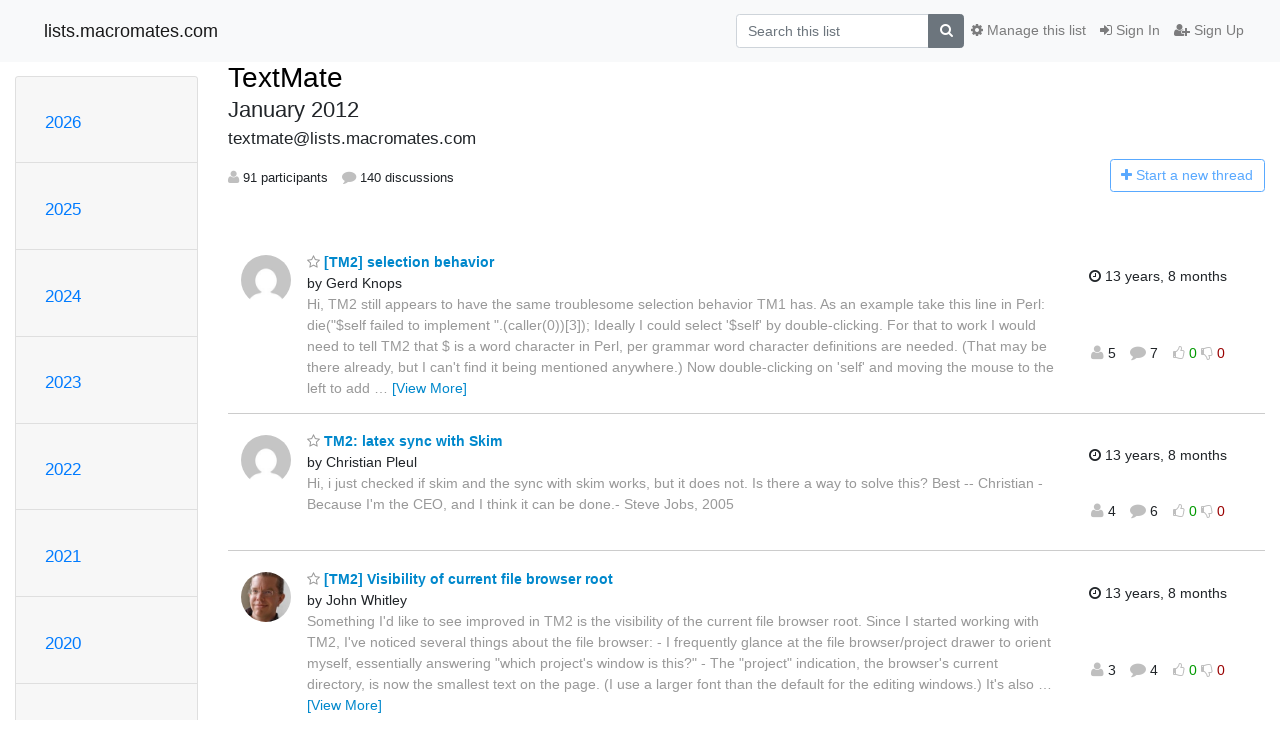

--- FILE ---
content_type: text/html; charset=utf-8
request_url: https://lists.macromates.com/hyperkitty/list/textmate@lists.macromates.com/2012/1/?page=2
body_size: 145967
content:




<!DOCTYPE HTML>
<html>
    <head>
        <meta http-equiv="Content-Type" content="text/html; charset=UTF-8" />
        <meta name="viewport" content="width=device-width, initial-scale=1.0" />
        <meta name="ROBOTS" content="INDEX, FOLLOW" />
        <title>
January 2012 - TextMate - lists.macromates.com
</title>
        <meta name="author" content="" />
        <meta name="dc.language" content="en" />
        <link rel="shortcut icon" href="/static/hyperkitty/img/favicon.ico" />
        <link rel="stylesheet" href="/static/hyperkitty/libs/jquery/smoothness/jquery-ui-1.10.3.custom.min.css" type="text/css" media="all" />
        <link rel="stylesheet" href="/static/hyperkitty/libs/fonts/font-awesome/css/font-awesome.min.css" type="text/css" media="all" />
        <link rel="stylesheet" href="/static/CACHE/css/output.deeea5669733.css" type="text/css" media="all"><link rel="stylesheet" href="/static/CACHE/css/output.d3034b4f9b48.css" type="text/css"><link rel="stylesheet" href="/static/CACHE/css/output.35464b891e3f.css" type="text/css" media="all">
         
        
<link rel="alternate" type="application/rss+xml" title="TextMate" href="/hyperkitty/list/textmate@lists.macromates.com/feed/"/>

        

    </head>

    <body>

    


    <nav class="navbar sticky-top navbar-light bg-light navbar-expand-md">
        <div class="container">
            <div class="navbar-header col-md"> <!--part of navbar that's always present-->
                <button type="button" class="navbar-toggler collapsed" data-toggle="collapse" data-target=".navbar-collapse">
                    <span class="fa fa-bars"></span>
                </button>
                <a class="navbar-brand" href="/hyperkitty/">lists.macromates.com</a>

            </div> <!-- /navbar-header -->

            <div class="navbar-collapse collapse justify-content-end"> <!--part of navbar that's collapsed on small screens-->
                <!-- show dropdown for smaller viewports b/c login name/email may be too long -->
                <!-- only show this extra button/dropdown if we're in small screen sizes -->
                <div class="nav navbar-nav navbar-right auth dropdown d-sm-none">
                  <a href="#" role="button" class="btn dropdown-toggle" id="loginDropdownMenu"
                     data-toggle="dropdown" aria-haspopup="true" aria-expanded="false">
                        
                            <span class="fa fa-bars"></span>
                        
                    </a>
                      
                            <a role="menuitem" tabindex="-1" href="/accounts/login/?next=/hyperkitty/list/textmate%40lists.macromates.com/2012/1/">
                                <span class="fa fa-sign-in"></span>
                                Sign In
                            </a>
                            <a role="menuitem" tabindex="-1" href="/accounts/signup/?next=/hyperkitty/list/textmate%40lists.macromates.com/2012/1/">
                                <span class="fa fa-user-plus"></span>
                                Sign Up
                            </a>
                        

                </div>
                <form name="search" method="get" action="/hyperkitty/search" class="navbar-form navbar-right my-2 my-lg-2 order-1" role="search">
                    <input type="hidden" name="mlist" value="textmate@lists.macromates.com" />
                        <div class="input-group">
                            <input name="q" type="text" class="form-control"
                                   placeholder="Search this list"
                                   
                                   />
                            <span class="input-group-append">
                                <button class="btn btn-secondary" type="submit"><span class="fa fa-search"></span></button>
                            </span>
                        </div>
                </form>
                <!-- larger viewports -->
                <ul class="nav navbar-nav d-none d-sm-flex auth order-3">
                    
                        <li class="nav-item"><a href="/accounts/login/?next=/hyperkitty/list/textmate%40lists.macromates.com/2012/1/" class="nav-link">
                            <span class="fa fa-sign-in"></span>
                            Sign In
                        </a></li>
                        <li class="nav-item"><a href="/accounts/signup/?next=/hyperkitty/list/textmate%40lists.macromates.com/2012/1/" class="nav-link">
                            <span class="fa fa-user-plus"></span>
                            Sign Up
                        </a></li>
                    
                </ul>

                
                <ul class="nav navbar-nav order-2">
                    <li class="nav-item">
                    
                    <a href="/postorius/lists/textmate.lists.macromates.com/" class="nav-link">
                        <span class="fa fa-cog"></span>
                        Manage this list
                    </a>
                    
                    </li>
                </ul>
                


            </div> <!--/navbar-collapse -->
        </div> <!-- /container for navbar -->
    </nav>

    

     <div class="modal fade" tabindex="-1" role="dialog" id="keyboard-shortcuts">
       <div class="modal-dialog" role="document">
         <div class="modal-content">
           <div class="modal-header">
             <button type="button" class="close" data-dismiss="modal" aria-label="Close"><span aria-hidden="true">&times;</span></button>
             <h4 class="modal-title">Keyboard Shortcuts</h4>
           </div>
           <div class="modal-body">
             <h3>Thread View</h3>
             <ul>
               <li><code>j</code>: Next unread message </li>
               <li><code>k</code>: Previous unread message </li>
               <li><code>j a</code>: Jump to all threads
               <li><code>j l</code>: Jump to MailingList overview
             </ul>
           </div>
         </div><!-- /.modal-content -->
       </div><!-- /.modal-dialog -->
     </div><!-- /.modal -->

     <div class="container">
        

<div class="row">






<div class="d-none d-md-block col-sm-2">
    <div class="row">
        <div class="col-12 accordion" id="months-list">
            
            <div class="card">
                <div class="card-header">
                    <h3 class="card-title btn btn-link">
                        <a data-toggle="collapse" data-target="#collapse0">
                            2026
                        </a>
                    </h3>
                </div>
                <div id="collapse0" class="panel-collapse
                         
                          collapse 
                         
                         " data-parent="#months-list">
                    <div class="card-body">
                        <ul class="list-unstyled">
                            
                            <li class="">
                                <a href="/hyperkitty/list/textmate@lists.macromates.com/2026/1/"
                                >January</a>
                            </li>
                            
                        </ul>
                    </div>
                </div>
            </div>
            
            <div class="card">
                <div class="card-header">
                    <h3 class="card-title btn btn-link">
                        <a data-toggle="collapse" data-target="#collapse1">
                            2025
                        </a>
                    </h3>
                </div>
                <div id="collapse1" class="panel-collapse
                         
                          collapse 
                         
                         " data-parent="#months-list">
                    <div class="card-body">
                        <ul class="list-unstyled">
                            
                            <li class="">
                                <a href="/hyperkitty/list/textmate@lists.macromates.com/2025/12/"
                                >December</a>
                            </li>
                            
                            <li class="">
                                <a href="/hyperkitty/list/textmate@lists.macromates.com/2025/11/"
                                >November</a>
                            </li>
                            
                            <li class="">
                                <a href="/hyperkitty/list/textmate@lists.macromates.com/2025/10/"
                                >October</a>
                            </li>
                            
                            <li class="">
                                <a href="/hyperkitty/list/textmate@lists.macromates.com/2025/9/"
                                >September</a>
                            </li>
                            
                            <li class="">
                                <a href="/hyperkitty/list/textmate@lists.macromates.com/2025/8/"
                                >August</a>
                            </li>
                            
                            <li class="">
                                <a href="/hyperkitty/list/textmate@lists.macromates.com/2025/7/"
                                >July</a>
                            </li>
                            
                            <li class="">
                                <a href="/hyperkitty/list/textmate@lists.macromates.com/2025/6/"
                                >June</a>
                            </li>
                            
                            <li class="">
                                <a href="/hyperkitty/list/textmate@lists.macromates.com/2025/5/"
                                >May</a>
                            </li>
                            
                            <li class="">
                                <a href="/hyperkitty/list/textmate@lists.macromates.com/2025/4/"
                                >April</a>
                            </li>
                            
                            <li class="">
                                <a href="/hyperkitty/list/textmate@lists.macromates.com/2025/3/"
                                >March</a>
                            </li>
                            
                            <li class="">
                                <a href="/hyperkitty/list/textmate@lists.macromates.com/2025/2/"
                                >February</a>
                            </li>
                            
                            <li class="">
                                <a href="/hyperkitty/list/textmate@lists.macromates.com/2025/1/"
                                >January</a>
                            </li>
                            
                        </ul>
                    </div>
                </div>
            </div>
            
            <div class="card">
                <div class="card-header">
                    <h3 class="card-title btn btn-link">
                        <a data-toggle="collapse" data-target="#collapse2">
                            2024
                        </a>
                    </h3>
                </div>
                <div id="collapse2" class="panel-collapse
                         
                          collapse 
                         
                         " data-parent="#months-list">
                    <div class="card-body">
                        <ul class="list-unstyled">
                            
                            <li class="">
                                <a href="/hyperkitty/list/textmate@lists.macromates.com/2024/12/"
                                >December</a>
                            </li>
                            
                            <li class="">
                                <a href="/hyperkitty/list/textmate@lists.macromates.com/2024/11/"
                                >November</a>
                            </li>
                            
                            <li class="">
                                <a href="/hyperkitty/list/textmate@lists.macromates.com/2024/10/"
                                >October</a>
                            </li>
                            
                            <li class="">
                                <a href="/hyperkitty/list/textmate@lists.macromates.com/2024/9/"
                                >September</a>
                            </li>
                            
                            <li class="">
                                <a href="/hyperkitty/list/textmate@lists.macromates.com/2024/8/"
                                >August</a>
                            </li>
                            
                            <li class="">
                                <a href="/hyperkitty/list/textmate@lists.macromates.com/2024/7/"
                                >July</a>
                            </li>
                            
                            <li class="">
                                <a href="/hyperkitty/list/textmate@lists.macromates.com/2024/6/"
                                >June</a>
                            </li>
                            
                            <li class="">
                                <a href="/hyperkitty/list/textmate@lists.macromates.com/2024/5/"
                                >May</a>
                            </li>
                            
                            <li class="">
                                <a href="/hyperkitty/list/textmate@lists.macromates.com/2024/4/"
                                >April</a>
                            </li>
                            
                            <li class="">
                                <a href="/hyperkitty/list/textmate@lists.macromates.com/2024/3/"
                                >March</a>
                            </li>
                            
                            <li class="">
                                <a href="/hyperkitty/list/textmate@lists.macromates.com/2024/2/"
                                >February</a>
                            </li>
                            
                            <li class="">
                                <a href="/hyperkitty/list/textmate@lists.macromates.com/2024/1/"
                                >January</a>
                            </li>
                            
                        </ul>
                    </div>
                </div>
            </div>
            
            <div class="card">
                <div class="card-header">
                    <h3 class="card-title btn btn-link">
                        <a data-toggle="collapse" data-target="#collapse3">
                            2023
                        </a>
                    </h3>
                </div>
                <div id="collapse3" class="panel-collapse
                         
                          collapse 
                         
                         " data-parent="#months-list">
                    <div class="card-body">
                        <ul class="list-unstyled">
                            
                            <li class="">
                                <a href="/hyperkitty/list/textmate@lists.macromates.com/2023/12/"
                                >December</a>
                            </li>
                            
                            <li class="">
                                <a href="/hyperkitty/list/textmate@lists.macromates.com/2023/11/"
                                >November</a>
                            </li>
                            
                            <li class="">
                                <a href="/hyperkitty/list/textmate@lists.macromates.com/2023/10/"
                                >October</a>
                            </li>
                            
                            <li class="">
                                <a href="/hyperkitty/list/textmate@lists.macromates.com/2023/9/"
                                >September</a>
                            </li>
                            
                            <li class="">
                                <a href="/hyperkitty/list/textmate@lists.macromates.com/2023/8/"
                                >August</a>
                            </li>
                            
                            <li class="">
                                <a href="/hyperkitty/list/textmate@lists.macromates.com/2023/7/"
                                >July</a>
                            </li>
                            
                            <li class="">
                                <a href="/hyperkitty/list/textmate@lists.macromates.com/2023/6/"
                                >June</a>
                            </li>
                            
                            <li class="">
                                <a href="/hyperkitty/list/textmate@lists.macromates.com/2023/5/"
                                >May</a>
                            </li>
                            
                            <li class="">
                                <a href="/hyperkitty/list/textmate@lists.macromates.com/2023/4/"
                                >April</a>
                            </li>
                            
                            <li class="">
                                <a href="/hyperkitty/list/textmate@lists.macromates.com/2023/3/"
                                >March</a>
                            </li>
                            
                            <li class="">
                                <a href="/hyperkitty/list/textmate@lists.macromates.com/2023/2/"
                                >February</a>
                            </li>
                            
                            <li class="">
                                <a href="/hyperkitty/list/textmate@lists.macromates.com/2023/1/"
                                >January</a>
                            </li>
                            
                        </ul>
                    </div>
                </div>
            </div>
            
            <div class="card">
                <div class="card-header">
                    <h3 class="card-title btn btn-link">
                        <a data-toggle="collapse" data-target="#collapse4">
                            2022
                        </a>
                    </h3>
                </div>
                <div id="collapse4" class="panel-collapse
                         
                          collapse 
                         
                         " data-parent="#months-list">
                    <div class="card-body">
                        <ul class="list-unstyled">
                            
                            <li class="">
                                <a href="/hyperkitty/list/textmate@lists.macromates.com/2022/12/"
                                >December</a>
                            </li>
                            
                            <li class="">
                                <a href="/hyperkitty/list/textmate@lists.macromates.com/2022/11/"
                                >November</a>
                            </li>
                            
                            <li class="">
                                <a href="/hyperkitty/list/textmate@lists.macromates.com/2022/10/"
                                >October</a>
                            </li>
                            
                            <li class="">
                                <a href="/hyperkitty/list/textmate@lists.macromates.com/2022/9/"
                                >September</a>
                            </li>
                            
                            <li class="">
                                <a href="/hyperkitty/list/textmate@lists.macromates.com/2022/8/"
                                >August</a>
                            </li>
                            
                            <li class="">
                                <a href="/hyperkitty/list/textmate@lists.macromates.com/2022/7/"
                                >July</a>
                            </li>
                            
                            <li class="">
                                <a href="/hyperkitty/list/textmate@lists.macromates.com/2022/6/"
                                >June</a>
                            </li>
                            
                            <li class="">
                                <a href="/hyperkitty/list/textmate@lists.macromates.com/2022/5/"
                                >May</a>
                            </li>
                            
                            <li class="">
                                <a href="/hyperkitty/list/textmate@lists.macromates.com/2022/4/"
                                >April</a>
                            </li>
                            
                            <li class="">
                                <a href="/hyperkitty/list/textmate@lists.macromates.com/2022/3/"
                                >March</a>
                            </li>
                            
                            <li class="">
                                <a href="/hyperkitty/list/textmate@lists.macromates.com/2022/2/"
                                >February</a>
                            </li>
                            
                            <li class="">
                                <a href="/hyperkitty/list/textmate@lists.macromates.com/2022/1/"
                                >January</a>
                            </li>
                            
                        </ul>
                    </div>
                </div>
            </div>
            
            <div class="card">
                <div class="card-header">
                    <h3 class="card-title btn btn-link">
                        <a data-toggle="collapse" data-target="#collapse5">
                            2021
                        </a>
                    </h3>
                </div>
                <div id="collapse5" class="panel-collapse
                         
                          collapse 
                         
                         " data-parent="#months-list">
                    <div class="card-body">
                        <ul class="list-unstyled">
                            
                            <li class="">
                                <a href="/hyperkitty/list/textmate@lists.macromates.com/2021/12/"
                                >December</a>
                            </li>
                            
                            <li class="">
                                <a href="/hyperkitty/list/textmate@lists.macromates.com/2021/11/"
                                >November</a>
                            </li>
                            
                            <li class="">
                                <a href="/hyperkitty/list/textmate@lists.macromates.com/2021/10/"
                                >October</a>
                            </li>
                            
                            <li class="">
                                <a href="/hyperkitty/list/textmate@lists.macromates.com/2021/9/"
                                >September</a>
                            </li>
                            
                            <li class="">
                                <a href="/hyperkitty/list/textmate@lists.macromates.com/2021/8/"
                                >August</a>
                            </li>
                            
                            <li class="">
                                <a href="/hyperkitty/list/textmate@lists.macromates.com/2021/7/"
                                >July</a>
                            </li>
                            
                            <li class="">
                                <a href="/hyperkitty/list/textmate@lists.macromates.com/2021/6/"
                                >June</a>
                            </li>
                            
                            <li class="">
                                <a href="/hyperkitty/list/textmate@lists.macromates.com/2021/5/"
                                >May</a>
                            </li>
                            
                            <li class="">
                                <a href="/hyperkitty/list/textmate@lists.macromates.com/2021/4/"
                                >April</a>
                            </li>
                            
                            <li class="">
                                <a href="/hyperkitty/list/textmate@lists.macromates.com/2021/3/"
                                >March</a>
                            </li>
                            
                            <li class="">
                                <a href="/hyperkitty/list/textmate@lists.macromates.com/2021/2/"
                                >February</a>
                            </li>
                            
                            <li class="">
                                <a href="/hyperkitty/list/textmate@lists.macromates.com/2021/1/"
                                >January</a>
                            </li>
                            
                        </ul>
                    </div>
                </div>
            </div>
            
            <div class="card">
                <div class="card-header">
                    <h3 class="card-title btn btn-link">
                        <a data-toggle="collapse" data-target="#collapse6">
                            2020
                        </a>
                    </h3>
                </div>
                <div id="collapse6" class="panel-collapse
                         
                          collapse 
                         
                         " data-parent="#months-list">
                    <div class="card-body">
                        <ul class="list-unstyled">
                            
                            <li class="">
                                <a href="/hyperkitty/list/textmate@lists.macromates.com/2020/12/"
                                >December</a>
                            </li>
                            
                            <li class="">
                                <a href="/hyperkitty/list/textmate@lists.macromates.com/2020/11/"
                                >November</a>
                            </li>
                            
                            <li class="">
                                <a href="/hyperkitty/list/textmate@lists.macromates.com/2020/10/"
                                >October</a>
                            </li>
                            
                            <li class="">
                                <a href="/hyperkitty/list/textmate@lists.macromates.com/2020/9/"
                                >September</a>
                            </li>
                            
                            <li class="">
                                <a href="/hyperkitty/list/textmate@lists.macromates.com/2020/8/"
                                >August</a>
                            </li>
                            
                            <li class="">
                                <a href="/hyperkitty/list/textmate@lists.macromates.com/2020/7/"
                                >July</a>
                            </li>
                            
                            <li class="">
                                <a href="/hyperkitty/list/textmate@lists.macromates.com/2020/6/"
                                >June</a>
                            </li>
                            
                            <li class="">
                                <a href="/hyperkitty/list/textmate@lists.macromates.com/2020/5/"
                                >May</a>
                            </li>
                            
                            <li class="">
                                <a href="/hyperkitty/list/textmate@lists.macromates.com/2020/4/"
                                >April</a>
                            </li>
                            
                            <li class="">
                                <a href="/hyperkitty/list/textmate@lists.macromates.com/2020/3/"
                                >March</a>
                            </li>
                            
                            <li class="">
                                <a href="/hyperkitty/list/textmate@lists.macromates.com/2020/2/"
                                >February</a>
                            </li>
                            
                            <li class="">
                                <a href="/hyperkitty/list/textmate@lists.macromates.com/2020/1/"
                                >January</a>
                            </li>
                            
                        </ul>
                    </div>
                </div>
            </div>
            
            <div class="card">
                <div class="card-header">
                    <h3 class="card-title btn btn-link">
                        <a data-toggle="collapse" data-target="#collapse7">
                            2019
                        </a>
                    </h3>
                </div>
                <div id="collapse7" class="panel-collapse
                         
                          collapse 
                         
                         " data-parent="#months-list">
                    <div class="card-body">
                        <ul class="list-unstyled">
                            
                            <li class="">
                                <a href="/hyperkitty/list/textmate@lists.macromates.com/2019/12/"
                                >December</a>
                            </li>
                            
                            <li class="">
                                <a href="/hyperkitty/list/textmate@lists.macromates.com/2019/11/"
                                >November</a>
                            </li>
                            
                            <li class="">
                                <a href="/hyperkitty/list/textmate@lists.macromates.com/2019/10/"
                                >October</a>
                            </li>
                            
                            <li class="">
                                <a href="/hyperkitty/list/textmate@lists.macromates.com/2019/9/"
                                >September</a>
                            </li>
                            
                            <li class="">
                                <a href="/hyperkitty/list/textmate@lists.macromates.com/2019/8/"
                                >August</a>
                            </li>
                            
                            <li class="">
                                <a href="/hyperkitty/list/textmate@lists.macromates.com/2019/7/"
                                >July</a>
                            </li>
                            
                            <li class="">
                                <a href="/hyperkitty/list/textmate@lists.macromates.com/2019/6/"
                                >June</a>
                            </li>
                            
                            <li class="">
                                <a href="/hyperkitty/list/textmate@lists.macromates.com/2019/5/"
                                >May</a>
                            </li>
                            
                            <li class="">
                                <a href="/hyperkitty/list/textmate@lists.macromates.com/2019/4/"
                                >April</a>
                            </li>
                            
                            <li class="">
                                <a href="/hyperkitty/list/textmate@lists.macromates.com/2019/3/"
                                >March</a>
                            </li>
                            
                            <li class="">
                                <a href="/hyperkitty/list/textmate@lists.macromates.com/2019/2/"
                                >February</a>
                            </li>
                            
                            <li class="">
                                <a href="/hyperkitty/list/textmate@lists.macromates.com/2019/1/"
                                >January</a>
                            </li>
                            
                        </ul>
                    </div>
                </div>
            </div>
            
            <div class="card">
                <div class="card-header">
                    <h3 class="card-title btn btn-link">
                        <a data-toggle="collapse" data-target="#collapse8">
                            2018
                        </a>
                    </h3>
                </div>
                <div id="collapse8" class="panel-collapse
                         
                          collapse 
                         
                         " data-parent="#months-list">
                    <div class="card-body">
                        <ul class="list-unstyled">
                            
                            <li class="">
                                <a href="/hyperkitty/list/textmate@lists.macromates.com/2018/12/"
                                >December</a>
                            </li>
                            
                            <li class="">
                                <a href="/hyperkitty/list/textmate@lists.macromates.com/2018/11/"
                                >November</a>
                            </li>
                            
                            <li class="">
                                <a href="/hyperkitty/list/textmate@lists.macromates.com/2018/10/"
                                >October</a>
                            </li>
                            
                            <li class="">
                                <a href="/hyperkitty/list/textmate@lists.macromates.com/2018/9/"
                                >September</a>
                            </li>
                            
                            <li class="">
                                <a href="/hyperkitty/list/textmate@lists.macromates.com/2018/8/"
                                >August</a>
                            </li>
                            
                            <li class="">
                                <a href="/hyperkitty/list/textmate@lists.macromates.com/2018/7/"
                                >July</a>
                            </li>
                            
                            <li class="">
                                <a href="/hyperkitty/list/textmate@lists.macromates.com/2018/6/"
                                >June</a>
                            </li>
                            
                            <li class="">
                                <a href="/hyperkitty/list/textmate@lists.macromates.com/2018/5/"
                                >May</a>
                            </li>
                            
                            <li class="">
                                <a href="/hyperkitty/list/textmate@lists.macromates.com/2018/4/"
                                >April</a>
                            </li>
                            
                            <li class="">
                                <a href="/hyperkitty/list/textmate@lists.macromates.com/2018/3/"
                                >March</a>
                            </li>
                            
                            <li class="">
                                <a href="/hyperkitty/list/textmate@lists.macromates.com/2018/2/"
                                >February</a>
                            </li>
                            
                            <li class="">
                                <a href="/hyperkitty/list/textmate@lists.macromates.com/2018/1/"
                                >January</a>
                            </li>
                            
                        </ul>
                    </div>
                </div>
            </div>
            
            <div class="card">
                <div class="card-header">
                    <h3 class="card-title btn btn-link">
                        <a data-toggle="collapse" data-target="#collapse9">
                            2017
                        </a>
                    </h3>
                </div>
                <div id="collapse9" class="panel-collapse
                         
                          collapse 
                         
                         " data-parent="#months-list">
                    <div class="card-body">
                        <ul class="list-unstyled">
                            
                            <li class="">
                                <a href="/hyperkitty/list/textmate@lists.macromates.com/2017/12/"
                                >December</a>
                            </li>
                            
                            <li class="">
                                <a href="/hyperkitty/list/textmate@lists.macromates.com/2017/11/"
                                >November</a>
                            </li>
                            
                            <li class="">
                                <a href="/hyperkitty/list/textmate@lists.macromates.com/2017/10/"
                                >October</a>
                            </li>
                            
                            <li class="">
                                <a href="/hyperkitty/list/textmate@lists.macromates.com/2017/9/"
                                >September</a>
                            </li>
                            
                            <li class="">
                                <a href="/hyperkitty/list/textmate@lists.macromates.com/2017/8/"
                                >August</a>
                            </li>
                            
                            <li class="">
                                <a href="/hyperkitty/list/textmate@lists.macromates.com/2017/7/"
                                >July</a>
                            </li>
                            
                            <li class="">
                                <a href="/hyperkitty/list/textmate@lists.macromates.com/2017/6/"
                                >June</a>
                            </li>
                            
                            <li class="">
                                <a href="/hyperkitty/list/textmate@lists.macromates.com/2017/5/"
                                >May</a>
                            </li>
                            
                            <li class="">
                                <a href="/hyperkitty/list/textmate@lists.macromates.com/2017/4/"
                                >April</a>
                            </li>
                            
                            <li class="">
                                <a href="/hyperkitty/list/textmate@lists.macromates.com/2017/3/"
                                >March</a>
                            </li>
                            
                            <li class="">
                                <a href="/hyperkitty/list/textmate@lists.macromates.com/2017/2/"
                                >February</a>
                            </li>
                            
                            <li class="">
                                <a href="/hyperkitty/list/textmate@lists.macromates.com/2017/1/"
                                >January</a>
                            </li>
                            
                        </ul>
                    </div>
                </div>
            </div>
            
            <div class="card">
                <div class="card-header">
                    <h3 class="card-title btn btn-link">
                        <a data-toggle="collapse" data-target="#collapse10">
                            2016
                        </a>
                    </h3>
                </div>
                <div id="collapse10" class="panel-collapse
                         
                          collapse 
                         
                         " data-parent="#months-list">
                    <div class="card-body">
                        <ul class="list-unstyled">
                            
                            <li class="">
                                <a href="/hyperkitty/list/textmate@lists.macromates.com/2016/12/"
                                >December</a>
                            </li>
                            
                            <li class="">
                                <a href="/hyperkitty/list/textmate@lists.macromates.com/2016/11/"
                                >November</a>
                            </li>
                            
                            <li class="">
                                <a href="/hyperkitty/list/textmate@lists.macromates.com/2016/10/"
                                >October</a>
                            </li>
                            
                            <li class="">
                                <a href="/hyperkitty/list/textmate@lists.macromates.com/2016/9/"
                                >September</a>
                            </li>
                            
                            <li class="">
                                <a href="/hyperkitty/list/textmate@lists.macromates.com/2016/8/"
                                >August</a>
                            </li>
                            
                            <li class="">
                                <a href="/hyperkitty/list/textmate@lists.macromates.com/2016/7/"
                                >July</a>
                            </li>
                            
                            <li class="">
                                <a href="/hyperkitty/list/textmate@lists.macromates.com/2016/6/"
                                >June</a>
                            </li>
                            
                            <li class="">
                                <a href="/hyperkitty/list/textmate@lists.macromates.com/2016/5/"
                                >May</a>
                            </li>
                            
                            <li class="">
                                <a href="/hyperkitty/list/textmate@lists.macromates.com/2016/4/"
                                >April</a>
                            </li>
                            
                            <li class="">
                                <a href="/hyperkitty/list/textmate@lists.macromates.com/2016/3/"
                                >March</a>
                            </li>
                            
                            <li class="">
                                <a href="/hyperkitty/list/textmate@lists.macromates.com/2016/2/"
                                >February</a>
                            </li>
                            
                            <li class="">
                                <a href="/hyperkitty/list/textmate@lists.macromates.com/2016/1/"
                                >January</a>
                            </li>
                            
                        </ul>
                    </div>
                </div>
            </div>
            
            <div class="card">
                <div class="card-header">
                    <h3 class="card-title btn btn-link">
                        <a data-toggle="collapse" data-target="#collapse11">
                            2015
                        </a>
                    </h3>
                </div>
                <div id="collapse11" class="panel-collapse
                         
                          collapse 
                         
                         " data-parent="#months-list">
                    <div class="card-body">
                        <ul class="list-unstyled">
                            
                            <li class="">
                                <a href="/hyperkitty/list/textmate@lists.macromates.com/2015/12/"
                                >December</a>
                            </li>
                            
                            <li class="">
                                <a href="/hyperkitty/list/textmate@lists.macromates.com/2015/11/"
                                >November</a>
                            </li>
                            
                            <li class="">
                                <a href="/hyperkitty/list/textmate@lists.macromates.com/2015/10/"
                                >October</a>
                            </li>
                            
                            <li class="">
                                <a href="/hyperkitty/list/textmate@lists.macromates.com/2015/9/"
                                >September</a>
                            </li>
                            
                            <li class="">
                                <a href="/hyperkitty/list/textmate@lists.macromates.com/2015/8/"
                                >August</a>
                            </li>
                            
                            <li class="">
                                <a href="/hyperkitty/list/textmate@lists.macromates.com/2015/7/"
                                >July</a>
                            </li>
                            
                            <li class="">
                                <a href="/hyperkitty/list/textmate@lists.macromates.com/2015/6/"
                                >June</a>
                            </li>
                            
                            <li class="">
                                <a href="/hyperkitty/list/textmate@lists.macromates.com/2015/5/"
                                >May</a>
                            </li>
                            
                            <li class="">
                                <a href="/hyperkitty/list/textmate@lists.macromates.com/2015/4/"
                                >April</a>
                            </li>
                            
                            <li class="">
                                <a href="/hyperkitty/list/textmate@lists.macromates.com/2015/3/"
                                >March</a>
                            </li>
                            
                            <li class="">
                                <a href="/hyperkitty/list/textmate@lists.macromates.com/2015/2/"
                                >February</a>
                            </li>
                            
                            <li class="">
                                <a href="/hyperkitty/list/textmate@lists.macromates.com/2015/1/"
                                >January</a>
                            </li>
                            
                        </ul>
                    </div>
                </div>
            </div>
            
            <div class="card">
                <div class="card-header">
                    <h3 class="card-title btn btn-link">
                        <a data-toggle="collapse" data-target="#collapse12">
                            2014
                        </a>
                    </h3>
                </div>
                <div id="collapse12" class="panel-collapse
                         
                          collapse 
                         
                         " data-parent="#months-list">
                    <div class="card-body">
                        <ul class="list-unstyled">
                            
                            <li class="">
                                <a href="/hyperkitty/list/textmate@lists.macromates.com/2014/12/"
                                >December</a>
                            </li>
                            
                            <li class="">
                                <a href="/hyperkitty/list/textmate@lists.macromates.com/2014/11/"
                                >November</a>
                            </li>
                            
                            <li class="">
                                <a href="/hyperkitty/list/textmate@lists.macromates.com/2014/10/"
                                >October</a>
                            </li>
                            
                            <li class="">
                                <a href="/hyperkitty/list/textmate@lists.macromates.com/2014/9/"
                                >September</a>
                            </li>
                            
                            <li class="">
                                <a href="/hyperkitty/list/textmate@lists.macromates.com/2014/8/"
                                >August</a>
                            </li>
                            
                            <li class="">
                                <a href="/hyperkitty/list/textmate@lists.macromates.com/2014/7/"
                                >July</a>
                            </li>
                            
                            <li class="">
                                <a href="/hyperkitty/list/textmate@lists.macromates.com/2014/6/"
                                >June</a>
                            </li>
                            
                            <li class="">
                                <a href="/hyperkitty/list/textmate@lists.macromates.com/2014/5/"
                                >May</a>
                            </li>
                            
                            <li class="">
                                <a href="/hyperkitty/list/textmate@lists.macromates.com/2014/4/"
                                >April</a>
                            </li>
                            
                            <li class="">
                                <a href="/hyperkitty/list/textmate@lists.macromates.com/2014/3/"
                                >March</a>
                            </li>
                            
                            <li class="">
                                <a href="/hyperkitty/list/textmate@lists.macromates.com/2014/2/"
                                >February</a>
                            </li>
                            
                            <li class="">
                                <a href="/hyperkitty/list/textmate@lists.macromates.com/2014/1/"
                                >January</a>
                            </li>
                            
                        </ul>
                    </div>
                </div>
            </div>
            
            <div class="card">
                <div class="card-header">
                    <h3 class="card-title btn btn-link">
                        <a data-toggle="collapse" data-target="#collapse13">
                            2013
                        </a>
                    </h3>
                </div>
                <div id="collapse13" class="panel-collapse
                         
                          collapse 
                         
                         " data-parent="#months-list">
                    <div class="card-body">
                        <ul class="list-unstyled">
                            
                            <li class="">
                                <a href="/hyperkitty/list/textmate@lists.macromates.com/2013/12/"
                                >December</a>
                            </li>
                            
                            <li class="">
                                <a href="/hyperkitty/list/textmate@lists.macromates.com/2013/11/"
                                >November</a>
                            </li>
                            
                            <li class="">
                                <a href="/hyperkitty/list/textmate@lists.macromates.com/2013/10/"
                                >October</a>
                            </li>
                            
                            <li class="">
                                <a href="/hyperkitty/list/textmate@lists.macromates.com/2013/9/"
                                >September</a>
                            </li>
                            
                            <li class="">
                                <a href="/hyperkitty/list/textmate@lists.macromates.com/2013/8/"
                                >August</a>
                            </li>
                            
                            <li class="">
                                <a href="/hyperkitty/list/textmate@lists.macromates.com/2013/7/"
                                >July</a>
                            </li>
                            
                            <li class="">
                                <a href="/hyperkitty/list/textmate@lists.macromates.com/2013/6/"
                                >June</a>
                            </li>
                            
                            <li class="">
                                <a href="/hyperkitty/list/textmate@lists.macromates.com/2013/5/"
                                >May</a>
                            </li>
                            
                            <li class="">
                                <a href="/hyperkitty/list/textmate@lists.macromates.com/2013/4/"
                                >April</a>
                            </li>
                            
                            <li class="">
                                <a href="/hyperkitty/list/textmate@lists.macromates.com/2013/3/"
                                >March</a>
                            </li>
                            
                            <li class="">
                                <a href="/hyperkitty/list/textmate@lists.macromates.com/2013/2/"
                                >February</a>
                            </li>
                            
                            <li class="">
                                <a href="/hyperkitty/list/textmate@lists.macromates.com/2013/1/"
                                >January</a>
                            </li>
                            
                        </ul>
                    </div>
                </div>
            </div>
            
            <div class="card">
                <div class="card-header">
                    <h3 class="card-title btn btn-link">
                        <a data-toggle="collapse" data-target="#collapse14">
                            2012
                        </a>
                    </h3>
                </div>
                <div id="collapse14" class="panel-collapse
                         
                          show 
                         
                         " data-parent="#months-list">
                    <div class="card-body">
                        <ul class="list-unstyled">
                            
                            <li class="">
                                <a href="/hyperkitty/list/textmate@lists.macromates.com/2012/12/"
                                >December</a>
                            </li>
                            
                            <li class="">
                                <a href="/hyperkitty/list/textmate@lists.macromates.com/2012/11/"
                                >November</a>
                            </li>
                            
                            <li class="">
                                <a href="/hyperkitty/list/textmate@lists.macromates.com/2012/10/"
                                >October</a>
                            </li>
                            
                            <li class="">
                                <a href="/hyperkitty/list/textmate@lists.macromates.com/2012/9/"
                                >September</a>
                            </li>
                            
                            <li class="">
                                <a href="/hyperkitty/list/textmate@lists.macromates.com/2012/8/"
                                >August</a>
                            </li>
                            
                            <li class="">
                                <a href="/hyperkitty/list/textmate@lists.macromates.com/2012/7/"
                                >July</a>
                            </li>
                            
                            <li class="">
                                <a href="/hyperkitty/list/textmate@lists.macromates.com/2012/6/"
                                >June</a>
                            </li>
                            
                            <li class="">
                                <a href="/hyperkitty/list/textmate@lists.macromates.com/2012/5/"
                                >May</a>
                            </li>
                            
                            <li class="">
                                <a href="/hyperkitty/list/textmate@lists.macromates.com/2012/4/"
                                >April</a>
                            </li>
                            
                            <li class="">
                                <a href="/hyperkitty/list/textmate@lists.macromates.com/2012/3/"
                                >March</a>
                            </li>
                            
                            <li class="">
                                <a href="/hyperkitty/list/textmate@lists.macromates.com/2012/2/"
                                >February</a>
                            </li>
                            
                            <li class="current">
                                <a href="/hyperkitty/list/textmate@lists.macromates.com/2012/1/"
                                >January</a>
                            </li>
                            
                        </ul>
                    </div>
                </div>
            </div>
            
            <div class="card">
                <div class="card-header">
                    <h3 class="card-title btn btn-link">
                        <a data-toggle="collapse" data-target="#collapse15">
                            2011
                        </a>
                    </h3>
                </div>
                <div id="collapse15" class="panel-collapse
                         
                          collapse 
                         
                         " data-parent="#months-list">
                    <div class="card-body">
                        <ul class="list-unstyled">
                            
                            <li class="">
                                <a href="/hyperkitty/list/textmate@lists.macromates.com/2011/12/"
                                >December</a>
                            </li>
                            
                            <li class="">
                                <a href="/hyperkitty/list/textmate@lists.macromates.com/2011/11/"
                                >November</a>
                            </li>
                            
                            <li class="">
                                <a href="/hyperkitty/list/textmate@lists.macromates.com/2011/10/"
                                >October</a>
                            </li>
                            
                            <li class="">
                                <a href="/hyperkitty/list/textmate@lists.macromates.com/2011/9/"
                                >September</a>
                            </li>
                            
                            <li class="">
                                <a href="/hyperkitty/list/textmate@lists.macromates.com/2011/8/"
                                >August</a>
                            </li>
                            
                            <li class="">
                                <a href="/hyperkitty/list/textmate@lists.macromates.com/2011/7/"
                                >July</a>
                            </li>
                            
                            <li class="">
                                <a href="/hyperkitty/list/textmate@lists.macromates.com/2011/6/"
                                >June</a>
                            </li>
                            
                            <li class="">
                                <a href="/hyperkitty/list/textmate@lists.macromates.com/2011/5/"
                                >May</a>
                            </li>
                            
                            <li class="">
                                <a href="/hyperkitty/list/textmate@lists.macromates.com/2011/4/"
                                >April</a>
                            </li>
                            
                            <li class="">
                                <a href="/hyperkitty/list/textmate@lists.macromates.com/2011/3/"
                                >March</a>
                            </li>
                            
                            <li class="">
                                <a href="/hyperkitty/list/textmate@lists.macromates.com/2011/2/"
                                >February</a>
                            </li>
                            
                            <li class="">
                                <a href="/hyperkitty/list/textmate@lists.macromates.com/2011/1/"
                                >January</a>
                            </li>
                            
                        </ul>
                    </div>
                </div>
            </div>
            
            <div class="card">
                <div class="card-header">
                    <h3 class="card-title btn btn-link">
                        <a data-toggle="collapse" data-target="#collapse16">
                            2010
                        </a>
                    </h3>
                </div>
                <div id="collapse16" class="panel-collapse
                         
                          collapse 
                         
                         " data-parent="#months-list">
                    <div class="card-body">
                        <ul class="list-unstyled">
                            
                            <li class="">
                                <a href="/hyperkitty/list/textmate@lists.macromates.com/2010/12/"
                                >December</a>
                            </li>
                            
                            <li class="">
                                <a href="/hyperkitty/list/textmate@lists.macromates.com/2010/11/"
                                >November</a>
                            </li>
                            
                            <li class="">
                                <a href="/hyperkitty/list/textmate@lists.macromates.com/2010/10/"
                                >October</a>
                            </li>
                            
                            <li class="">
                                <a href="/hyperkitty/list/textmate@lists.macromates.com/2010/9/"
                                >September</a>
                            </li>
                            
                            <li class="">
                                <a href="/hyperkitty/list/textmate@lists.macromates.com/2010/8/"
                                >August</a>
                            </li>
                            
                            <li class="">
                                <a href="/hyperkitty/list/textmate@lists.macromates.com/2010/7/"
                                >July</a>
                            </li>
                            
                            <li class="">
                                <a href="/hyperkitty/list/textmate@lists.macromates.com/2010/6/"
                                >June</a>
                            </li>
                            
                            <li class="">
                                <a href="/hyperkitty/list/textmate@lists.macromates.com/2010/5/"
                                >May</a>
                            </li>
                            
                            <li class="">
                                <a href="/hyperkitty/list/textmate@lists.macromates.com/2010/4/"
                                >April</a>
                            </li>
                            
                            <li class="">
                                <a href="/hyperkitty/list/textmate@lists.macromates.com/2010/3/"
                                >March</a>
                            </li>
                            
                            <li class="">
                                <a href="/hyperkitty/list/textmate@lists.macromates.com/2010/2/"
                                >February</a>
                            </li>
                            
                            <li class="">
                                <a href="/hyperkitty/list/textmate@lists.macromates.com/2010/1/"
                                >January</a>
                            </li>
                            
                        </ul>
                    </div>
                </div>
            </div>
            
            <div class="card">
                <div class="card-header">
                    <h3 class="card-title btn btn-link">
                        <a data-toggle="collapse" data-target="#collapse17">
                            2009
                        </a>
                    </h3>
                </div>
                <div id="collapse17" class="panel-collapse
                         
                          collapse 
                         
                         " data-parent="#months-list">
                    <div class="card-body">
                        <ul class="list-unstyled">
                            
                            <li class="">
                                <a href="/hyperkitty/list/textmate@lists.macromates.com/2009/12/"
                                >December</a>
                            </li>
                            
                            <li class="">
                                <a href="/hyperkitty/list/textmate@lists.macromates.com/2009/11/"
                                >November</a>
                            </li>
                            
                            <li class="">
                                <a href="/hyperkitty/list/textmate@lists.macromates.com/2009/10/"
                                >October</a>
                            </li>
                            
                            <li class="">
                                <a href="/hyperkitty/list/textmate@lists.macromates.com/2009/9/"
                                >September</a>
                            </li>
                            
                            <li class="">
                                <a href="/hyperkitty/list/textmate@lists.macromates.com/2009/8/"
                                >August</a>
                            </li>
                            
                            <li class="">
                                <a href="/hyperkitty/list/textmate@lists.macromates.com/2009/7/"
                                >July</a>
                            </li>
                            
                            <li class="">
                                <a href="/hyperkitty/list/textmate@lists.macromates.com/2009/6/"
                                >June</a>
                            </li>
                            
                            <li class="">
                                <a href="/hyperkitty/list/textmate@lists.macromates.com/2009/5/"
                                >May</a>
                            </li>
                            
                            <li class="">
                                <a href="/hyperkitty/list/textmate@lists.macromates.com/2009/4/"
                                >April</a>
                            </li>
                            
                            <li class="">
                                <a href="/hyperkitty/list/textmate@lists.macromates.com/2009/3/"
                                >March</a>
                            </li>
                            
                            <li class="">
                                <a href="/hyperkitty/list/textmate@lists.macromates.com/2009/2/"
                                >February</a>
                            </li>
                            
                            <li class="">
                                <a href="/hyperkitty/list/textmate@lists.macromates.com/2009/1/"
                                >January</a>
                            </li>
                            
                        </ul>
                    </div>
                </div>
            </div>
            
            <div class="card">
                <div class="card-header">
                    <h3 class="card-title btn btn-link">
                        <a data-toggle="collapse" data-target="#collapse18">
                            2008
                        </a>
                    </h3>
                </div>
                <div id="collapse18" class="panel-collapse
                         
                          collapse 
                         
                         " data-parent="#months-list">
                    <div class="card-body">
                        <ul class="list-unstyled">
                            
                            <li class="">
                                <a href="/hyperkitty/list/textmate@lists.macromates.com/2008/12/"
                                >December</a>
                            </li>
                            
                            <li class="">
                                <a href="/hyperkitty/list/textmate@lists.macromates.com/2008/11/"
                                >November</a>
                            </li>
                            
                            <li class="">
                                <a href="/hyperkitty/list/textmate@lists.macromates.com/2008/10/"
                                >October</a>
                            </li>
                            
                            <li class="">
                                <a href="/hyperkitty/list/textmate@lists.macromates.com/2008/9/"
                                >September</a>
                            </li>
                            
                            <li class="">
                                <a href="/hyperkitty/list/textmate@lists.macromates.com/2008/8/"
                                >August</a>
                            </li>
                            
                            <li class="">
                                <a href="/hyperkitty/list/textmate@lists.macromates.com/2008/7/"
                                >July</a>
                            </li>
                            
                            <li class="">
                                <a href="/hyperkitty/list/textmate@lists.macromates.com/2008/6/"
                                >June</a>
                            </li>
                            
                            <li class="">
                                <a href="/hyperkitty/list/textmate@lists.macromates.com/2008/5/"
                                >May</a>
                            </li>
                            
                            <li class="">
                                <a href="/hyperkitty/list/textmate@lists.macromates.com/2008/4/"
                                >April</a>
                            </li>
                            
                            <li class="">
                                <a href="/hyperkitty/list/textmate@lists.macromates.com/2008/3/"
                                >March</a>
                            </li>
                            
                            <li class="">
                                <a href="/hyperkitty/list/textmate@lists.macromates.com/2008/2/"
                                >February</a>
                            </li>
                            
                            <li class="">
                                <a href="/hyperkitty/list/textmate@lists.macromates.com/2008/1/"
                                >January</a>
                            </li>
                            
                        </ul>
                    </div>
                </div>
            </div>
            
            <div class="card">
                <div class="card-header">
                    <h3 class="card-title btn btn-link">
                        <a data-toggle="collapse" data-target="#collapse19">
                            2007
                        </a>
                    </h3>
                </div>
                <div id="collapse19" class="panel-collapse
                         
                          collapse 
                         
                         " data-parent="#months-list">
                    <div class="card-body">
                        <ul class="list-unstyled">
                            
                            <li class="">
                                <a href="/hyperkitty/list/textmate@lists.macromates.com/2007/12/"
                                >December</a>
                            </li>
                            
                            <li class="">
                                <a href="/hyperkitty/list/textmate@lists.macromates.com/2007/11/"
                                >November</a>
                            </li>
                            
                            <li class="">
                                <a href="/hyperkitty/list/textmate@lists.macromates.com/2007/10/"
                                >October</a>
                            </li>
                            
                            <li class="">
                                <a href="/hyperkitty/list/textmate@lists.macromates.com/2007/9/"
                                >September</a>
                            </li>
                            
                            <li class="">
                                <a href="/hyperkitty/list/textmate@lists.macromates.com/2007/8/"
                                >August</a>
                            </li>
                            
                            <li class="">
                                <a href="/hyperkitty/list/textmate@lists.macromates.com/2007/7/"
                                >July</a>
                            </li>
                            
                            <li class="">
                                <a href="/hyperkitty/list/textmate@lists.macromates.com/2007/6/"
                                >June</a>
                            </li>
                            
                            <li class="">
                                <a href="/hyperkitty/list/textmate@lists.macromates.com/2007/5/"
                                >May</a>
                            </li>
                            
                            <li class="">
                                <a href="/hyperkitty/list/textmate@lists.macromates.com/2007/4/"
                                >April</a>
                            </li>
                            
                            <li class="">
                                <a href="/hyperkitty/list/textmate@lists.macromates.com/2007/3/"
                                >March</a>
                            </li>
                            
                            <li class="">
                                <a href="/hyperkitty/list/textmate@lists.macromates.com/2007/2/"
                                >February</a>
                            </li>
                            
                            <li class="">
                                <a href="/hyperkitty/list/textmate@lists.macromates.com/2007/1/"
                                >January</a>
                            </li>
                            
                        </ul>
                    </div>
                </div>
            </div>
            
            <div class="card">
                <div class="card-header">
                    <h3 class="card-title btn btn-link">
                        <a data-toggle="collapse" data-target="#collapse20">
                            2006
                        </a>
                    </h3>
                </div>
                <div id="collapse20" class="panel-collapse
                         
                          collapse 
                         
                         " data-parent="#months-list">
                    <div class="card-body">
                        <ul class="list-unstyled">
                            
                            <li class="">
                                <a href="/hyperkitty/list/textmate@lists.macromates.com/2006/12/"
                                >December</a>
                            </li>
                            
                            <li class="">
                                <a href="/hyperkitty/list/textmate@lists.macromates.com/2006/11/"
                                >November</a>
                            </li>
                            
                            <li class="">
                                <a href="/hyperkitty/list/textmate@lists.macromates.com/2006/10/"
                                >October</a>
                            </li>
                            
                            <li class="">
                                <a href="/hyperkitty/list/textmate@lists.macromates.com/2006/9/"
                                >September</a>
                            </li>
                            
                            <li class="">
                                <a href="/hyperkitty/list/textmate@lists.macromates.com/2006/8/"
                                >August</a>
                            </li>
                            
                            <li class="">
                                <a href="/hyperkitty/list/textmate@lists.macromates.com/2006/7/"
                                >July</a>
                            </li>
                            
                            <li class="">
                                <a href="/hyperkitty/list/textmate@lists.macromates.com/2006/6/"
                                >June</a>
                            </li>
                            
                            <li class="">
                                <a href="/hyperkitty/list/textmate@lists.macromates.com/2006/5/"
                                >May</a>
                            </li>
                            
                            <li class="">
                                <a href="/hyperkitty/list/textmate@lists.macromates.com/2006/4/"
                                >April</a>
                            </li>
                            
                            <li class="">
                                <a href="/hyperkitty/list/textmate@lists.macromates.com/2006/3/"
                                >March</a>
                            </li>
                            
                            <li class="">
                                <a href="/hyperkitty/list/textmate@lists.macromates.com/2006/2/"
                                >February</a>
                            </li>
                            
                            <li class="">
                                <a href="/hyperkitty/list/textmate@lists.macromates.com/2006/1/"
                                >January</a>
                            </li>
                            
                        </ul>
                    </div>
                </div>
            </div>
            
            <div class="card">
                <div class="card-header">
                    <h3 class="card-title btn btn-link">
                        <a data-toggle="collapse" data-target="#collapse21">
                            2005
                        </a>
                    </h3>
                </div>
                <div id="collapse21" class="panel-collapse
                         
                          collapse 
                         
                         " data-parent="#months-list">
                    <div class="card-body">
                        <ul class="list-unstyled">
                            
                            <li class="">
                                <a href="/hyperkitty/list/textmate@lists.macromates.com/2005/12/"
                                >December</a>
                            </li>
                            
                            <li class="">
                                <a href="/hyperkitty/list/textmate@lists.macromates.com/2005/11/"
                                >November</a>
                            </li>
                            
                            <li class="">
                                <a href="/hyperkitty/list/textmate@lists.macromates.com/2005/10/"
                                >October</a>
                            </li>
                            
                            <li class="">
                                <a href="/hyperkitty/list/textmate@lists.macromates.com/2005/9/"
                                >September</a>
                            </li>
                            
                            <li class="">
                                <a href="/hyperkitty/list/textmate@lists.macromates.com/2005/8/"
                                >August</a>
                            </li>
                            
                            <li class="">
                                <a href="/hyperkitty/list/textmate@lists.macromates.com/2005/7/"
                                >July</a>
                            </li>
                            
                            <li class="">
                                <a href="/hyperkitty/list/textmate@lists.macromates.com/2005/6/"
                                >June</a>
                            </li>
                            
                            <li class="">
                                <a href="/hyperkitty/list/textmate@lists.macromates.com/2005/5/"
                                >May</a>
                            </li>
                            
                            <li class="">
                                <a href="/hyperkitty/list/textmate@lists.macromates.com/2005/4/"
                                >April</a>
                            </li>
                            
                            <li class="">
                                <a href="/hyperkitty/list/textmate@lists.macromates.com/2005/3/"
                                >March</a>
                            </li>
                            
                            <li class="">
                                <a href="/hyperkitty/list/textmate@lists.macromates.com/2005/2/"
                                >February</a>
                            </li>
                            
                            <li class="">
                                <a href="/hyperkitty/list/textmate@lists.macromates.com/2005/1/"
                                >January</a>
                            </li>
                            
                        </ul>
                    </div>
                </div>
            </div>
            
            <div class="card">
                <div class="card-header">
                    <h3 class="card-title btn btn-link">
                        <a data-toggle="collapse" data-target="#collapse22">
                            2004
                        </a>
                    </h3>
                </div>
                <div id="collapse22" class="panel-collapse
                         
                          collapse 
                         
                         " data-parent="#months-list">
                    <div class="card-body">
                        <ul class="list-unstyled">
                            
                            <li class="">
                                <a href="/hyperkitty/list/textmate@lists.macromates.com/2004/12/"
                                >December</a>
                            </li>
                            
                            <li class="">
                                <a href="/hyperkitty/list/textmate@lists.macromates.com/2004/11/"
                                >November</a>
                            </li>
                            
                            <li class="">
                                <a href="/hyperkitty/list/textmate@lists.macromates.com/2004/10/"
                                >October</a>
                            </li>
                            
                        </ul>
                    </div>
                </div>
            </div>
            
        </div>
    </div>
    



<div class="d-none d-md-inline col-12 col-md-2">
    <div class="row d-flex justify-content-center flex-column align-items-center">
        
        <a href="/hyperkitty/list/textmate@lists.macromates.com/"
           class="btn btn-outline-primary p-2 m-2">
            <span class="fa fa-backward"></span>
            List overview</a>

        
        
    </br>
    <!-- Download as mbox -->
    
    <a href="/hyperkitty/list/textmate@lists.macromates.com/export/textmate@lists.macromates.com-2012-02.mbox.gz?start=2012-01-01&amp;end=2012-02-01" title="This month in gzipped mbox format"
          class="btn btn-outline-primary p-2 m-2">
        <i class="fa fa-download"></i> Download</a>
    
</div>
</div>


</div>


    <div id="thread-list" class="col-sm-12 col-md-10">
        <div class="thread-list-header row">
            <h1 class="col-12">
                <a href="/hyperkitty/list/textmate@lists.macromates.com/" class="list-name">
                    
                        TextMate
                    
                </a>
                <small class="d-none d-md-block">January 2012</small>
                <div class="d-md-none">
                    



<select id="months-list" class="form-control">
    
    <option disabled>----- 2026 -----</option>
    
    <option value="1">January 2026</option>
    
    
    <option disabled>----- 2025 -----</option>
    
    <option value="12">December 2025</option>
    
    <option value="11">November 2025</option>
    
    <option value="10">October 2025</option>
    
    <option value="9">September 2025</option>
    
    <option value="8">August 2025</option>
    
    <option value="7">July 2025</option>
    
    <option value="6">June 2025</option>
    
    <option value="5">May 2025</option>
    
    <option value="4">April 2025</option>
    
    <option value="3">March 2025</option>
    
    <option value="2">February 2025</option>
    
    <option value="1">January 2025</option>
    
    
    <option disabled>----- 2024 -----</option>
    
    <option value="12">December 2024</option>
    
    <option value="11">November 2024</option>
    
    <option value="10">October 2024</option>
    
    <option value="9">September 2024</option>
    
    <option value="8">August 2024</option>
    
    <option value="7">July 2024</option>
    
    <option value="6">June 2024</option>
    
    <option value="5">May 2024</option>
    
    <option value="4">April 2024</option>
    
    <option value="3">March 2024</option>
    
    <option value="2">February 2024</option>
    
    <option value="1">January 2024</option>
    
    
    <option disabled>----- 2023 -----</option>
    
    <option value="12">December 2023</option>
    
    <option value="11">November 2023</option>
    
    <option value="10">October 2023</option>
    
    <option value="9">September 2023</option>
    
    <option value="8">August 2023</option>
    
    <option value="7">July 2023</option>
    
    <option value="6">June 2023</option>
    
    <option value="5">May 2023</option>
    
    <option value="4">April 2023</option>
    
    <option value="3">March 2023</option>
    
    <option value="2">February 2023</option>
    
    <option value="1">January 2023</option>
    
    
    <option disabled>----- 2022 -----</option>
    
    <option value="12">December 2022</option>
    
    <option value="11">November 2022</option>
    
    <option value="10">October 2022</option>
    
    <option value="9">September 2022</option>
    
    <option value="8">August 2022</option>
    
    <option value="7">July 2022</option>
    
    <option value="6">June 2022</option>
    
    <option value="5">May 2022</option>
    
    <option value="4">April 2022</option>
    
    <option value="3">March 2022</option>
    
    <option value="2">February 2022</option>
    
    <option value="1">January 2022</option>
    
    
    <option disabled>----- 2021 -----</option>
    
    <option value="12">December 2021</option>
    
    <option value="11">November 2021</option>
    
    <option value="10">October 2021</option>
    
    <option value="9">September 2021</option>
    
    <option value="8">August 2021</option>
    
    <option value="7">July 2021</option>
    
    <option value="6">June 2021</option>
    
    <option value="5">May 2021</option>
    
    <option value="4">April 2021</option>
    
    <option value="3">March 2021</option>
    
    <option value="2">February 2021</option>
    
    <option value="1">January 2021</option>
    
    
    <option disabled>----- 2020 -----</option>
    
    <option value="12">December 2020</option>
    
    <option value="11">November 2020</option>
    
    <option value="10">October 2020</option>
    
    <option value="9">September 2020</option>
    
    <option value="8">August 2020</option>
    
    <option value="7">July 2020</option>
    
    <option value="6">June 2020</option>
    
    <option value="5">May 2020</option>
    
    <option value="4">April 2020</option>
    
    <option value="3">March 2020</option>
    
    <option value="2">February 2020</option>
    
    <option value="1">January 2020</option>
    
    
    <option disabled>----- 2019 -----</option>
    
    <option value="12">December 2019</option>
    
    <option value="11">November 2019</option>
    
    <option value="10">October 2019</option>
    
    <option value="9">September 2019</option>
    
    <option value="8">August 2019</option>
    
    <option value="7">July 2019</option>
    
    <option value="6">June 2019</option>
    
    <option value="5">May 2019</option>
    
    <option value="4">April 2019</option>
    
    <option value="3">March 2019</option>
    
    <option value="2">February 2019</option>
    
    <option value="1">January 2019</option>
    
    
    <option disabled>----- 2018 -----</option>
    
    <option value="12">December 2018</option>
    
    <option value="11">November 2018</option>
    
    <option value="10">October 2018</option>
    
    <option value="9">September 2018</option>
    
    <option value="8">August 2018</option>
    
    <option value="7">July 2018</option>
    
    <option value="6">June 2018</option>
    
    <option value="5">May 2018</option>
    
    <option value="4">April 2018</option>
    
    <option value="3">March 2018</option>
    
    <option value="2">February 2018</option>
    
    <option value="1">January 2018</option>
    
    
    <option disabled>----- 2017 -----</option>
    
    <option value="12">December 2017</option>
    
    <option value="11">November 2017</option>
    
    <option value="10">October 2017</option>
    
    <option value="9">September 2017</option>
    
    <option value="8">August 2017</option>
    
    <option value="7">July 2017</option>
    
    <option value="6">June 2017</option>
    
    <option value="5">May 2017</option>
    
    <option value="4">April 2017</option>
    
    <option value="3">March 2017</option>
    
    <option value="2">February 2017</option>
    
    <option value="1">January 2017</option>
    
    
    <option disabled>----- 2016 -----</option>
    
    <option value="12">December 2016</option>
    
    <option value="11">November 2016</option>
    
    <option value="10">October 2016</option>
    
    <option value="9">September 2016</option>
    
    <option value="8">August 2016</option>
    
    <option value="7">July 2016</option>
    
    <option value="6">June 2016</option>
    
    <option value="5">May 2016</option>
    
    <option value="4">April 2016</option>
    
    <option value="3">March 2016</option>
    
    <option value="2">February 2016</option>
    
    <option value="1">January 2016</option>
    
    
    <option disabled>----- 2015 -----</option>
    
    <option value="12">December 2015</option>
    
    <option value="11">November 2015</option>
    
    <option value="10">October 2015</option>
    
    <option value="9">September 2015</option>
    
    <option value="8">August 2015</option>
    
    <option value="7">July 2015</option>
    
    <option value="6">June 2015</option>
    
    <option value="5">May 2015</option>
    
    <option value="4">April 2015</option>
    
    <option value="3">March 2015</option>
    
    <option value="2">February 2015</option>
    
    <option value="1">January 2015</option>
    
    
    <option disabled>----- 2014 -----</option>
    
    <option value="12">December 2014</option>
    
    <option value="11">November 2014</option>
    
    <option value="10">October 2014</option>
    
    <option value="9">September 2014</option>
    
    <option value="8">August 2014</option>
    
    <option value="7">July 2014</option>
    
    <option value="6">June 2014</option>
    
    <option value="5">May 2014</option>
    
    <option value="4">April 2014</option>
    
    <option value="3">March 2014</option>
    
    <option value="2">February 2014</option>
    
    <option value="1">January 2014</option>
    
    
    <option disabled>----- 2013 -----</option>
    
    <option value="12">December 2013</option>
    
    <option value="11">November 2013</option>
    
    <option value="10">October 2013</option>
    
    <option value="9">September 2013</option>
    
    <option value="8">August 2013</option>
    
    <option value="7">July 2013</option>
    
    <option value="6">June 2013</option>
    
    <option value="5">May 2013</option>
    
    <option value="4">April 2013</option>
    
    <option value="3">March 2013</option>
    
    <option value="2">February 2013</option>
    
    <option value="1">January 2013</option>
    
    
    <option disabled>----- 2012 -----</option>
    
    <option value="12">December 2012</option>
    
    <option value="11">November 2012</option>
    
    <option value="10">October 2012</option>
    
    <option value="9">September 2012</option>
    
    <option value="8">August 2012</option>
    
    <option value="7">July 2012</option>
    
    <option value="6">June 2012</option>
    
    <option value="5">May 2012</option>
    
    <option value="4">April 2012</option>
    
    <option value="3">March 2012</option>
    
    <option value="2">February 2012</option>
    
    <option selected="selected" value="1">January 2012</option>
    
    
    <option disabled>----- 2011 -----</option>
    
    <option value="12">December 2011</option>
    
    <option value="11">November 2011</option>
    
    <option value="10">October 2011</option>
    
    <option value="9">September 2011</option>
    
    <option value="8">August 2011</option>
    
    <option value="7">July 2011</option>
    
    <option value="6">June 2011</option>
    
    <option value="5">May 2011</option>
    
    <option value="4">April 2011</option>
    
    <option value="3">March 2011</option>
    
    <option value="2">February 2011</option>
    
    <option value="1">January 2011</option>
    
    
    <option disabled>----- 2010 -----</option>
    
    <option value="12">December 2010</option>
    
    <option value="11">November 2010</option>
    
    <option value="10">October 2010</option>
    
    <option value="9">September 2010</option>
    
    <option value="8">August 2010</option>
    
    <option value="7">July 2010</option>
    
    <option value="6">June 2010</option>
    
    <option value="5">May 2010</option>
    
    <option value="4">April 2010</option>
    
    <option value="3">March 2010</option>
    
    <option value="2">February 2010</option>
    
    <option value="1">January 2010</option>
    
    
    <option disabled>----- 2009 -----</option>
    
    <option value="12">December 2009</option>
    
    <option value="11">November 2009</option>
    
    <option value="10">October 2009</option>
    
    <option value="9">September 2009</option>
    
    <option value="8">August 2009</option>
    
    <option value="7">July 2009</option>
    
    <option value="6">June 2009</option>
    
    <option value="5">May 2009</option>
    
    <option value="4">April 2009</option>
    
    <option value="3">March 2009</option>
    
    <option value="2">February 2009</option>
    
    <option value="1">January 2009</option>
    
    
    <option disabled>----- 2008 -----</option>
    
    <option value="12">December 2008</option>
    
    <option value="11">November 2008</option>
    
    <option value="10">October 2008</option>
    
    <option value="9">September 2008</option>
    
    <option value="8">August 2008</option>
    
    <option value="7">July 2008</option>
    
    <option value="6">June 2008</option>
    
    <option value="5">May 2008</option>
    
    <option value="4">April 2008</option>
    
    <option value="3">March 2008</option>
    
    <option value="2">February 2008</option>
    
    <option value="1">January 2008</option>
    
    
    <option disabled>----- 2007 -----</option>
    
    <option value="12">December 2007</option>
    
    <option value="11">November 2007</option>
    
    <option value="10">October 2007</option>
    
    <option value="9">September 2007</option>
    
    <option value="8">August 2007</option>
    
    <option value="7">July 2007</option>
    
    <option value="6">June 2007</option>
    
    <option value="5">May 2007</option>
    
    <option value="4">April 2007</option>
    
    <option value="3">March 2007</option>
    
    <option value="2">February 2007</option>
    
    <option value="1">January 2007</option>
    
    
    <option disabled>----- 2006 -----</option>
    
    <option value="12">December 2006</option>
    
    <option value="11">November 2006</option>
    
    <option value="10">October 2006</option>
    
    <option value="9">September 2006</option>
    
    <option value="8">August 2006</option>
    
    <option value="7">July 2006</option>
    
    <option value="6">June 2006</option>
    
    <option value="5">May 2006</option>
    
    <option value="4">April 2006</option>
    
    <option value="3">March 2006</option>
    
    <option value="2">February 2006</option>
    
    <option value="1">January 2006</option>
    
    
    <option disabled>----- 2005 -----</option>
    
    <option value="12">December 2005</option>
    
    <option value="11">November 2005</option>
    
    <option value="10">October 2005</option>
    
    <option value="9">September 2005</option>
    
    <option value="8">August 2005</option>
    
    <option value="7">July 2005</option>
    
    <option value="6">June 2005</option>
    
    <option value="5">May 2005</option>
    
    <option value="4">April 2005</option>
    
    <option value="3">March 2005</option>
    
    <option value="2">February 2005</option>
    
    <option value="1">January 2005</option>
    
    
    <option disabled>----- 2004 -----</option>
    
    <option value="12">December 2004</option>
    
    <option value="11">November 2004</option>
    
    <option value="10">October 2004</option>
    
    
</select>



                </div>
            </h1>
            <span class="list-address col-12">textmate@lists.macromates.com</span>
            <ul class="list-unstyled list-stats thread-list-info col-6 col-sm-8">
                
                <li>
                    <i class="fa fa-user"></i>
                    91 participants
                </li>
                
                <li>
                    <i class="fa fa-comment"></i>
                    140 discussions
                </li>
            </ul>
            <div class="thread-new right col-6 col-sm-4" title="You must be logged-in to create a thread.">
                <a href="/hyperkitty/list/textmate@lists.macromates.com/message/new"
                   class="btn btn-outline-primary disabled">
                    <i class="fa fa-plus"></i>
                    <span class="d-none d-md-inline">Start a n</span><span class="d-md-none">N</span>ew thread
                </a>
            </div>
        </div>

        
            



<div class="thread">
    <div class="thread-info">
        <div class="thread-email row">
            <div class="d-none d-sm-flex sender gravatar circle p-1">
                
                <img class="gravatar" src="https://secure.gravatar.com/avatar/373bc8da4be5fe50f9b4240bcd6360cb.jpg?s=120&amp;d=mm&amp;r=g" width="120" height="120" alt="" />
                <br />
                
            </div>
            <div class="col-12 col-sm-10 col-lg-8 col-xl-9 p-7 ">
                <span class="thread-title">
                    <a name="G66FH573AI3DZRNTZUNU52M3JHAMN7K4"
                       href="/hyperkitty/list/textmate@lists.macromates.com/thread/G66FH573AI3DZRNTZUNU52M3JHAMN7K4/">
                        
                        <i class="fa fa-star-o notsaved" title="Favorite"></i>
                        
                         [TM2] selection behavior
                    </a>
                </span>
                <div>
                    
                    by Gerd Knops
                    
                </div>
                <span class="expander collapsed d-none d-sm-block" style="color: #999">
                    Hi,

TM2 still appears to have the same troublesome selection behavior TM1 has. As an example take this line in Perl:

	die(&quot;$self failed to implement &quot;.(caller(0))[3]);

Ideally I could select &#x27;$self&#x27; by double-clicking. For that to work I would need to tell TM2 that $ is a word character in Perl, per grammar word character definitions are needed. (That may be there already, but I can&#x27;t find it being mentioned anywhere.)

Now double-clicking on &#x27;self&#x27; and moving the mouse to the left to add the &#x27;$&#x27; doesn&#x27;t work because it adds &#x27;(&quot;$&#x27;. TM2 should treat non-word characters as individual characters instead of grouping them together into a &quot;word&quot; when extending a selection that started with a double-click.

Similarly it is impossible to select &#x27;caller(0)&#x27; by double-clicking &#x27;caller&#x27; and extending to the right, instead one ends up with &#x27;caller(0))[&#x27;.

Gerd


                </span>
            </div>
            <div class="col-10 col-sm-10 col-lg-2 col-xl-2 thread-date p-2 d-flex flex-column flex-sm-row align-items-baseline justify-content-center">
                <div class="threa-date m-2" title="Friday, 11 May 2012 11:29:31">
                    <i class="fa fa-clock-o" title="Most recent thread activity"></i>
                    13 years, 8 months
                </div>
                <div class="list-stats m-2">
                    <ul class="list-unstyled list-stats">
                        <li>
                            <i class="fa fa-user"></i>
                            5
                            <!-- participants -->
                        </li>
                        <li>
                            <i class="fa fa-comment"></i>
                            7
                            <!-- comments -->
                        </li>
                        <li>
                            

    <form method="post" class="likeform"
          action="/hyperkitty/list/textmate@lists.macromates.com/message/G66FH573AI3DZRNTZUNU52M3JHAMN7K4/vote">
    <input type="hidden" name="csrfmiddlewaretoken" value="0MVy9PpyQxrRf3zGQJxDzVAAsmVIlY6CLlOHD68zKDlcKUPIXAjOMZisK4pjNi6j">
    

		<!-- Hide the status icon
		<i class="icomoon likestatus neutral"></i> -->

		<!-- <span>+0/-0</span> -->
		
			<a class="youlike vote disabled" title="You must be logged-in to vote."
			href="#like" data-vote="1">
					<i class="fa fa-thumbs-o-up"></i> 0
			</a>
			<a class="youdislike vote disabled" title="You must be logged-in to vote."
			href="#dislike" data-vote="-1">
				<i class="fa fa-thumbs-o-down"></i> 0
			</a>
		
    

    </form>

                        </li>
                    </ul>
                </div>
            </div>
        </div>
    </div>
</div>


        
            



<div class="thread">
    <div class="thread-info">
        <div class="thread-email row">
            <div class="d-none d-sm-flex sender gravatar circle p-1">
                
                <img class="gravatar" src="https://secure.gravatar.com/avatar/8edb9bf14b77d812e83ddff43c4fad35.jpg?s=120&amp;d=mm&amp;r=g" width="120" height="120" alt="" />
                <br />
                
            </div>
            <div class="col-12 col-sm-10 col-lg-8 col-xl-9 p-7 ">
                <span class="thread-title">
                    <a name="72RDTZJ7Z2UT2UGHJDKWBTE3RM2LA3WZ"
                       href="/hyperkitty/list/textmate@lists.macromates.com/thread/72RDTZJ7Z2UT2UGHJDKWBTE3RM2LA3WZ/">
                        
                        <i class="fa fa-star-o notsaved" title="Favorite"></i>
                        
                         TM2: latex sync with Skim
                    </a>
                </span>
                <div>
                    
                    by Christian Pleul
                    
                </div>
                <span class="expander collapsed d-none d-sm-block" style="color: #999">
                    Hi,

i just checked if skim and the sync with skim works, but it does not. Is there a way to solve this?


Best
--
	Christian


-Because I&#x27;m the CEO, and I think it can be done.-

Steve Jobs, 2005




                </span>
            </div>
            <div class="col-10 col-sm-10 col-lg-2 col-xl-2 thread-date p-2 d-flex flex-column flex-sm-row align-items-baseline justify-content-center">
                <div class="threa-date m-2" title="Wednesday, 9 May 2012 06:36:21">
                    <i class="fa fa-clock-o" title="Most recent thread activity"></i>
                    13 years, 8 months
                </div>
                <div class="list-stats m-2">
                    <ul class="list-unstyled list-stats">
                        <li>
                            <i class="fa fa-user"></i>
                            4
                            <!-- participants -->
                        </li>
                        <li>
                            <i class="fa fa-comment"></i>
                            6
                            <!-- comments -->
                        </li>
                        <li>
                            

    <form method="post" class="likeform"
          action="/hyperkitty/list/textmate@lists.macromates.com/message/72RDTZJ7Z2UT2UGHJDKWBTE3RM2LA3WZ/vote">
    <input type="hidden" name="csrfmiddlewaretoken" value="0MVy9PpyQxrRf3zGQJxDzVAAsmVIlY6CLlOHD68zKDlcKUPIXAjOMZisK4pjNi6j">
    

		<!-- Hide the status icon
		<i class="icomoon likestatus neutral"></i> -->

		<!-- <span>+0/-0</span> -->
		
			<a class="youlike vote disabled" title="You must be logged-in to vote."
			href="#like" data-vote="1">
					<i class="fa fa-thumbs-o-up"></i> 0
			</a>
			<a class="youdislike vote disabled" title="You must be logged-in to vote."
			href="#dislike" data-vote="-1">
				<i class="fa fa-thumbs-o-down"></i> 0
			</a>
		
    

    </form>

                        </li>
                    </ul>
                </div>
            </div>
        </div>
    </div>
</div>


        
            



<div class="thread">
    <div class="thread-info">
        <div class="thread-email row">
            <div class="d-none d-sm-flex sender gravatar circle p-1">
                
                <img class="gravatar" src="https://secure.gravatar.com/avatar/044b976de7042b25f55e5a667bcc15f9.jpg?s=120&amp;d=mm&amp;r=g" width="120" height="120" alt="" />
                <br />
                
            </div>
            <div class="col-12 col-sm-10 col-lg-8 col-xl-9 p-7 ">
                <span class="thread-title">
                    <a name="HJXZ2EDV75ZEHJ7HO5WRJD6I7PKGVYET"
                       href="/hyperkitty/list/textmate@lists.macromates.com/thread/HJXZ2EDV75ZEHJ7HO5WRJD6I7PKGVYET/">
                        
                        <i class="fa fa-star-o notsaved" title="Favorite"></i>
                        
                         [TM2] Visibility of current file browser root
                    </a>
                </span>
                <div>
                    
                    by John Whitley
                    
                </div>
                <span class="expander collapsed d-none d-sm-block" style="color: #999">
                    Something I&#x27;d like to see improved in TM2 is the visibility of the
current file browser root.  Since I started working with TM2, I&#x27;ve
noticed several things about the file browser:

- I frequently glance at the file browser/project drawer to orient
  myself, essentially answering &quot;which project&#x27;s window is this?&quot;

- The &quot;project&quot; indication, the browser&#x27;s current directory, is now
  the smallest text on the page. (I use a larger font than the default
  for the editing windows.)  It&#x27;s also tucked in the midst of a lot of
  other stuff, making it hardre to quickly pick out.

- The current directory name is truncated by the buttons to its right
  when the file browser pane is narrowed even a bit.

- Quickly inspecting the contents of the file browser is often not
  illuminating.  Imagine working with multiple Rails apps, multiple
  git clones of the same project, etc.

- No location information is available when the drawer is closed. By
  contrast TM1&#x27;s default formatting of the title bar with &quot;&lt;icon&gt;
  &lt;file&gt; - &lt;project&gt;&quot;.

---------

On that last point, I note that the window title is now user-configurable in
.tm_properties; great news.  However, I&#x27;ve not had any luck in
recreating TM1&#x27;s behavior.  For example, in ~/.tm_properties I have:

windowTitle = &#x27;${TM_DISPLAYNAME}\
${TM_PROJECT_DIRECTORY:+ - $TM_PROJECT_DIRECTORY}&#x27;

and in a project root directory, I have .tm_properties with:

projectDirectory = &#x27;${CWD}&#x27;

After restarting TextMate (is there an easier way to reload the
props?), it seems that TM_PROJECT_DIRECTORY is never set even when
projectDirectory has been set in .tm_properties.  Am I just missing
something about projectDirectory/TM_PROJECT_DIRECTORY, or is this a
bug?

Thanks,
John




                </span>
            </div>
            <div class="col-10 col-sm-10 col-lg-2 col-xl-2 thread-date p-2 d-flex flex-column flex-sm-row align-items-baseline justify-content-center">
                <div class="threa-date m-2" title="Friday, 4 May 2012 23:07:36">
                    <i class="fa fa-clock-o" title="Most recent thread activity"></i>
                    13 years, 8 months
                </div>
                <div class="list-stats m-2">
                    <ul class="list-unstyled list-stats">
                        <li>
                            <i class="fa fa-user"></i>
                            3
                            <!-- participants -->
                        </li>
                        <li>
                            <i class="fa fa-comment"></i>
                            4
                            <!-- comments -->
                        </li>
                        <li>
                            

    <form method="post" class="likeform"
          action="/hyperkitty/list/textmate@lists.macromates.com/message/HJXZ2EDV75ZEHJ7HO5WRJD6I7PKGVYET/vote">
    <input type="hidden" name="csrfmiddlewaretoken" value="0MVy9PpyQxrRf3zGQJxDzVAAsmVIlY6CLlOHD68zKDlcKUPIXAjOMZisK4pjNi6j">
    

		<!-- Hide the status icon
		<i class="icomoon likestatus neutral"></i> -->

		<!-- <span>+0/-0</span> -->
		
			<a class="youlike vote disabled" title="You must be logged-in to vote."
			href="#like" data-vote="1">
					<i class="fa fa-thumbs-o-up"></i> 0
			</a>
			<a class="youdislike vote disabled" title="You must be logged-in to vote."
			href="#dislike" data-vote="-1">
				<i class="fa fa-thumbs-o-down"></i> 0
			</a>
		
    

    </form>

                        </li>
                    </ul>
                </div>
            </div>
        </div>
    </div>
</div>


        
            



<div class="thread">
    <div class="thread-info">
        <div class="thread-email row">
            <div class="d-none d-sm-flex sender gravatar circle p-1">
                
                <img class="gravatar" src="https://secure.gravatar.com/avatar/3d86d93abcc56d7b5843cc1ce58bbfd6.jpg?s=120&amp;d=mm&amp;r=g" width="120" height="120" alt="" />
                <br />
                
            </div>
            <div class="col-12 col-sm-10 col-lg-8 col-xl-9 p-7 ">
                <span class="thread-title">
                    <a name="ZAQ7ZMJ6HYIVMTKPRWPLJKY53O5HHCIK"
                       href="/hyperkitty/list/textmate@lists.macromates.com/thread/ZAQ7ZMJ6HYIVMTKPRWPLJKY53O5HHCIK/">
                        
                        <i class="fa fa-star-o notsaved" title="Favorite"></i>
                        
                         TM2: 9007 ignoring .tm_properties setting?
                    </a>
                </span>
                <div>
                    
                    by Christopher Creutzig
                    
                </div>
                <span class="expander collapsed d-none d-sm-block" style="color: #999">
                    Hi,

in one folder, I have the following .tm_properties, to hide folders with
derived files (.o etc.):

myExtraExcludes = &quot;lib,glnx86,glnxa64,maci64,win32,win64,x64&quot;
excludeInFileChooser = &quot;{$excludeInFileChooser,$myExtraExcludes}&quot;
excludeInFolderSearch = &quot;{$excludeInFolderSearch,$myExtraExcludes}&quot;


I believe (but am not certain) that worked for build 9005 or something
around there, but with 9007, I see all of these folders (and TM2 is
crawling, which may indicate that it watches the files in these
folders). Should this work as shown?


Christopher

                </span>
            </div>
            <div class="col-10 col-sm-10 col-lg-2 col-xl-2 thread-date p-2 d-flex flex-column flex-sm-row align-items-baseline justify-content-center">
                <div class="threa-date m-2" title="Monday, 27 February 2012 15:01:57">
                    <i class="fa fa-clock-o" title="Most recent thread activity"></i>
                    13 years, 10 months
                </div>
                <div class="list-stats m-2">
                    <ul class="list-unstyled list-stats">
                        <li>
                            <i class="fa fa-user"></i>
                            3
                            <!-- participants -->
                        </li>
                        <li>
                            <i class="fa fa-comment"></i>
                            2
                            <!-- comments -->
                        </li>
                        <li>
                            

    <form method="post" class="likeform"
          action="/hyperkitty/list/textmate@lists.macromates.com/message/ZAQ7ZMJ6HYIVMTKPRWPLJKY53O5HHCIK/vote">
    <input type="hidden" name="csrfmiddlewaretoken" value="0MVy9PpyQxrRf3zGQJxDzVAAsmVIlY6CLlOHD68zKDlcKUPIXAjOMZisK4pjNi6j">
    

		<!-- Hide the status icon
		<i class="icomoon likestatus neutral"></i> -->

		<!-- <span>+0/-0</span> -->
		
			<a class="youlike vote disabled" title="You must be logged-in to vote."
			href="#like" data-vote="1">
					<i class="fa fa-thumbs-o-up"></i> 0
			</a>
			<a class="youdislike vote disabled" title="You must be logged-in to vote."
			href="#dislike" data-vote="-1">
				<i class="fa fa-thumbs-o-down"></i> 0
			</a>
		
    

    </form>

                        </li>
                    </ul>
                </div>
            </div>
        </div>
    </div>
</div>


        
            



<div class="thread">
    <div class="thread-info">
        <div class="thread-email row">
            <div class="d-none d-sm-flex sender gravatar circle p-1">
                
                <img class="gravatar" src="https://secure.gravatar.com/avatar/50b9d32622a6f2bce674515354d74e45.jpg?s=120&amp;d=mm&amp;r=g" width="120" height="120" alt="" />
                <br />
                
            </div>
            <div class="col-12 col-sm-10 col-lg-8 col-xl-9 p-7 ">
                <span class="thread-title">
                    <a name="YY4ID6XXQQ6XXCMKSV3JSTZPNSJ4ASU6"
                       href="/hyperkitty/list/textmate@lists.macromates.com/thread/YY4ID6XXQQ6XXCMKSV3JSTZPNSJ4ASU6/">
                        
                        <i class="fa fa-star-o notsaved" title="Favorite"></i>
                        
                         TM2: moving text adds whitespace
                    </a>
                </span>
                <div>
                    
                    by Rob McBroom
                    
                </div>
                <span class="expander collapsed d-none d-sm-block" style="color: #999">
                    I move text around pretty frequently using ⌃⌘[arrow keys]. There are various scenarios where moving text this way in TM2 causes the selection to expand, with whitespace inserted to the left. (Very easy to reproduce in code with different indentation levels.)

Is this known/intended? Is there a setting I’m missing that will stop it from happening?

If it’s intentional, let me say that I don’t see a use case for altering my selection simply because I moved it. :-) If the user is trying to move text out beyond the existing end of the line, I could see adding whitespace to make it work, but even then it should be added *outside* the selection without altering it, right?

-- 
Rob McBroom
&lt;<a href="http://www.skurfer.com/" rel="nofollow">http://www.skurfer.com/</a>&gt;


                </span>
            </div>
            <div class="col-10 col-sm-10 col-lg-2 col-xl-2 thread-date p-2 d-flex flex-column flex-sm-row align-items-baseline justify-content-center">
                <div class="threa-date m-2" title="Sunday, 26 February 2012 01:56:07">
                    <i class="fa fa-clock-o" title="Most recent thread activity"></i>
                    13 years, 10 months
                </div>
                <div class="list-stats m-2">
                    <ul class="list-unstyled list-stats">
                        <li>
                            <i class="fa fa-user"></i>
                            2
                            <!-- participants -->
                        </li>
                        <li>
                            <i class="fa fa-comment"></i>
                            1
                            <!-- comments -->
                        </li>
                        <li>
                            

    <form method="post" class="likeform"
          action="/hyperkitty/list/textmate@lists.macromates.com/message/YY4ID6XXQQ6XXCMKSV3JSTZPNSJ4ASU6/vote">
    <input type="hidden" name="csrfmiddlewaretoken" value="0MVy9PpyQxrRf3zGQJxDzVAAsmVIlY6CLlOHD68zKDlcKUPIXAjOMZisK4pjNi6j">
    

		<!-- Hide the status icon
		<i class="icomoon likestatus neutral"></i> -->

		<!-- <span>+0/-0</span> -->
		
			<a class="youlike vote disabled" title="You must be logged-in to vote."
			href="#like" data-vote="1">
					<i class="fa fa-thumbs-o-up"></i> 0
			</a>
			<a class="youdislike vote disabled" title="You must be logged-in to vote."
			href="#dislike" data-vote="-1">
				<i class="fa fa-thumbs-o-down"></i> 0
			</a>
		
    

    </form>

                        </li>
                    </ul>
                </div>
            </div>
        </div>
    </div>
</div>


        
            



<div class="thread">
    <div class="thread-info">
        <div class="thread-email row">
            <div class="d-none d-sm-flex sender gravatar circle p-1">
                
                <img class="gravatar" src="https://secure.gravatar.com/avatar/68d6217610963d6f6631166ca45fc71b.jpg?s=120&amp;d=mm&amp;r=g" width="120" height="120" alt="" />
                <br />
                
            </div>
            <div class="col-12 col-sm-10 col-lg-8 col-xl-9 p-7 ">
                <span class="thread-title">
                    <a name="Q4ZBHIA35BK67YBELFXK4VC5S4SDZKN2"
                       href="/hyperkitty/list/textmate@lists.macromates.com/thread/Q4ZBHIA35BK67YBELFXK4VC5S4SDZKN2/">
                        
                        <i class="fa fa-star-o notsaved" title="Favorite"></i>
                        
                         Find/Replace in Folder
                    </a>
                </span>
                <div>
                    
                    by Curt Sellmer
                    
                </div>
                <span class="expander collapsed d-none d-sm-block" style="color: #999">
                    When performing a find in folder and then replacing all of the matches with
new content, how can I save all of the files.
If I select &#x27;Save All&#x27; from the menu the files are not saved.  The only way
I have found so far is to press the &lt;Next&gt; button on the find dialog which
then warns me that the files have not be saved and provides a button to do
so.  Is there a more direct way to save these changes?

Curt



                </span>
            </div>
            <div class="col-10 col-sm-10 col-lg-2 col-xl-2 thread-date p-2 d-flex flex-column flex-sm-row align-items-baseline justify-content-center">
                <div class="threa-date m-2" title="Sunday, 26 February 2012 01:52:13">
                    <i class="fa fa-clock-o" title="Most recent thread activity"></i>
                    13 years, 10 months
                </div>
                <div class="list-stats m-2">
                    <ul class="list-unstyled list-stats">
                        <li>
                            <i class="fa fa-user"></i>
                            3
                            <!-- participants -->
                        </li>
                        <li>
                            <i class="fa fa-comment"></i>
                            4
                            <!-- comments -->
                        </li>
                        <li>
                            

    <form method="post" class="likeform"
          action="/hyperkitty/list/textmate@lists.macromates.com/message/Q4ZBHIA35BK67YBELFXK4VC5S4SDZKN2/vote">
    <input type="hidden" name="csrfmiddlewaretoken" value="0MVy9PpyQxrRf3zGQJxDzVAAsmVIlY6CLlOHD68zKDlcKUPIXAjOMZisK4pjNi6j">
    

		<!-- Hide the status icon
		<i class="icomoon likestatus neutral"></i> -->

		<!-- <span>+0/-0</span> -->
		
			<a class="youlike vote disabled" title="You must be logged-in to vote."
			href="#like" data-vote="1">
					<i class="fa fa-thumbs-o-up"></i> 0
			</a>
			<a class="youdislike vote disabled" title="You must be logged-in to vote."
			href="#dislike" data-vote="-1">
				<i class="fa fa-thumbs-o-down"></i> 0
			</a>
		
    

    </form>

                        </li>
                    </ul>
                </div>
            </div>
        </div>
    </div>
</div>


        
            



<div class="thread">
    <div class="thread-info">
        <div class="thread-email row">
            <div class="d-none d-sm-flex sender gravatar circle p-1">
                
                <img class="gravatar" src="https://secure.gravatar.com/avatar/9cd0a17ca7e2987d65320b5aacaa043a.jpg?s=120&amp;d=mm&amp;r=g" width="120" height="120" alt="" />
                <br />
                
            </div>
            <div class="col-12 col-sm-10 col-lg-8 col-xl-9 p-7 ">
                <span class="thread-title">
                    <a name="UPUPYSXGXTTXQJA6EEZCA3IVFZKFROQ6"
                       href="/hyperkitty/list/textmate@lists.macromates.com/thread/UPUPYSXGXTTXQJA6EEZCA3IVFZKFROQ6/">
                        
                        <i class="fa fa-star-o notsaved" title="Favorite"></i>
                        
                         [TM2] No more TM_COLUMNS?
                    </a>
                </span>
                <div>
                    
                    by Daniel Grady
                    
                </div>
                <span class="expander collapsed d-none d-sm-block" style="color: #999">
                    Hi all, I noticed that the TM_COLUMNS environment variable from TM1 seems
to no longer be available in TM2. Is this just not implemented yet, or is
it gone for good?

-Daniel Grady



                </span>
            </div>
            <div class="col-10 col-sm-10 col-lg-2 col-xl-2 thread-date p-2 d-flex flex-column flex-sm-row align-items-baseline justify-content-center">
                <div class="threa-date m-2" title="Wednesday, 22 February 2012 15:27:07">
                    <i class="fa fa-clock-o" title="Most recent thread activity"></i>
                    13 years, 10 months
                </div>
                <div class="list-stats m-2">
                    <ul class="list-unstyled list-stats">
                        <li>
                            <i class="fa fa-user"></i>
                            2
                            <!-- participants -->
                        </li>
                        <li>
                            <i class="fa fa-comment"></i>
                            1
                            <!-- comments -->
                        </li>
                        <li>
                            

    <form method="post" class="likeform"
          action="/hyperkitty/list/textmate@lists.macromates.com/message/UPUPYSXGXTTXQJA6EEZCA3IVFZKFROQ6/vote">
    <input type="hidden" name="csrfmiddlewaretoken" value="0MVy9PpyQxrRf3zGQJxDzVAAsmVIlY6CLlOHD68zKDlcKUPIXAjOMZisK4pjNi6j">
    

		<!-- Hide the status icon
		<i class="icomoon likestatus neutral"></i> -->

		<!-- <span>+0/-0</span> -->
		
			<a class="youlike vote disabled" title="You must be logged-in to vote."
			href="#like" data-vote="1">
					<i class="fa fa-thumbs-o-up"></i> 0
			</a>
			<a class="youdislike vote disabled" title="You must be logged-in to vote."
			href="#dislike" data-vote="-1">
				<i class="fa fa-thumbs-o-down"></i> 0
			</a>
		
    

    </form>

                        </li>
                    </ul>
                </div>
            </div>
        </div>
    </div>
</div>


        
            



<div class="thread">
    <div class="thread-info">
        <div class="thread-email row">
            <div class="d-none d-sm-flex sender gravatar circle p-1">
                
                <img class="gravatar" src="https://secure.gravatar.com/avatar/26fddea74aa797b240536d34fa5a2b9f.jpg?s=120&amp;d=mm&amp;r=g" width="120" height="120" alt="" />
                <br />
                
            </div>
            <div class="col-12 col-sm-10 col-lg-8 col-xl-9 p-7 ">
                <span class="thread-title">
                    <a name="CDMVJF4CSH4WTKGRIVO4YZN46UQNWWN6"
                       href="/hyperkitty/list/textmate@lists.macromates.com/thread/CDMVJF4CSH4WTKGRIVO4YZN46UQNWWN6/">
                        
                        <i class="fa fa-star-o notsaved" title="Favorite"></i>
                        
                         TM2: fontName/Size override in .tm_properties has no effect
                    </a>
                </span>
                <div>
                    
                    by Chris Wong
                    
                </div>
                <span class="expander collapsed d-none d-sm-block" style="color: #999">
                    I had set the font of my project/folder via the View-&gt;Font menu to
&quot;ProFontWindows&quot; 9

In my folder, I create .tm_properties with the following content.

TM_GIT = &quot;/usr/local/bin/git&quot;

TEST_DEFAULT_FONT=&quot;$fontName/$fontSize&quot;

[&quot;*.txt&quot;]
fontName = &quot;Menlo&quot;
fontSize = 16
TEST_TXT_FONT=&quot;$fontName/$fontSize&quot;

In a txt file, I execute the following line with ^R

echo $TEST_TXT_FONT
=Menlo/16

echo $TEST_DEFAULT_FONT
=/

But the problem is the the buffer is not rendered with Menlo size 16.

Is my font setting via the menu overriding the font setting in the
.tm_properties file?  How do I reset it if that&#x27;s the case?

Thanks
-- 
Chris



                </span>
            </div>
            <div class="col-10 col-sm-10 col-lg-2 col-xl-2 thread-date p-2 d-flex flex-column flex-sm-row align-items-baseline justify-content-center">
                <div class="threa-date m-2" title="Friday, 17 February 2012 12:35:00">
                    <i class="fa fa-clock-o" title="Most recent thread activity"></i>
                    13 years, 11 months
                </div>
                <div class="list-stats m-2">
                    <ul class="list-unstyled list-stats">
                        <li>
                            <i class="fa fa-user"></i>
                            2
                            <!-- participants -->
                        </li>
                        <li>
                            <i class="fa fa-comment"></i>
                            3
                            <!-- comments -->
                        </li>
                        <li>
                            

    <form method="post" class="likeform"
          action="/hyperkitty/list/textmate@lists.macromates.com/message/CDMVJF4CSH4WTKGRIVO4YZN46UQNWWN6/vote">
    <input type="hidden" name="csrfmiddlewaretoken" value="0MVy9PpyQxrRf3zGQJxDzVAAsmVIlY6CLlOHD68zKDlcKUPIXAjOMZisK4pjNi6j">
    

		<!-- Hide the status icon
		<i class="icomoon likestatus neutral"></i> -->

		<!-- <span>+0/-0</span> -->
		
			<a class="youlike vote disabled" title="You must be logged-in to vote."
			href="#like" data-vote="1">
					<i class="fa fa-thumbs-o-up"></i> 0
			</a>
			<a class="youdislike vote disabled" title="You must be logged-in to vote."
			href="#dislike" data-vote="-1">
				<i class="fa fa-thumbs-o-down"></i> 0
			</a>
		
    

    </form>

                        </li>
                    </ul>
                </div>
            </div>
        </div>
    </div>
</div>


        
            



<div class="thread">
    <div class="thread-info">
        <div class="thread-email row">
            <div class="d-none d-sm-flex sender gravatar circle p-1">
                
                <img class="gravatar" src="https://secure.gravatar.com/avatar/373bc8da4be5fe50f9b4240bcd6360cb.jpg?s=120&amp;d=mm&amp;r=g" width="120" height="120" alt="" />
                <br />
                
            </div>
            <div class="col-12 col-sm-10 col-lg-8 col-xl-9 p-7 ">
                <span class="thread-title">
                    <a name="UI6HMQEXH32IB3UQWAZJVKI66TB4ULWD"
                       href="/hyperkitty/list/textmate@lists.macromates.com/thread/UI6HMQEXH32IB3UQWAZJVKI66TB4ULWD/">
                        
                        <i class="fa fa-star-o notsaved" title="Favorite"></i>
                        
                         Multiple output windows needed!
                    </a>
                </span>
                <div>
                    
                    by Gerd Knops
                    
                </div>
                <span class="expander collapsed d-none d-sm-block" style="color: #999">
                    Seems TM2 can only run one task at a time. I have multiple Xcode targets I run at the same time, TM2 only allows me to run one of them.

It also keeps reusing the same output window, so I can&#x27;t have (for example) my ToDo list and view uncommitted changes at the same time.

Gerd


                </span>
            </div>
            <div class="col-10 col-sm-10 col-lg-2 col-xl-2 thread-date p-2 d-flex flex-column flex-sm-row align-items-baseline justify-content-center">
                <div class="threa-date m-2" title="Tuesday, 14 February 2012 15:22:44">
                    <i class="fa fa-clock-o" title="Most recent thread activity"></i>
                    13 years, 11 months
                </div>
                <div class="list-stats m-2">
                    <ul class="list-unstyled list-stats">
                        <li>
                            <i class="fa fa-user"></i>
                            4
                            <!-- participants -->
                        </li>
                        <li>
                            <i class="fa fa-comment"></i>
                            8
                            <!-- comments -->
                        </li>
                        <li>
                            

    <form method="post" class="likeform"
          action="/hyperkitty/list/textmate@lists.macromates.com/message/UI6HMQEXH32IB3UQWAZJVKI66TB4ULWD/vote">
    <input type="hidden" name="csrfmiddlewaretoken" value="0MVy9PpyQxrRf3zGQJxDzVAAsmVIlY6CLlOHD68zKDlcKUPIXAjOMZisK4pjNi6j">
    

		<!-- Hide the status icon
		<i class="icomoon likestatus neutral"></i> -->

		<!-- <span>+0/-0</span> -->
		
			<a class="youlike vote disabled" title="You must be logged-in to vote."
			href="#like" data-vote="1">
					<i class="fa fa-thumbs-o-up"></i> 0
			</a>
			<a class="youdislike vote disabled" title="You must be logged-in to vote."
			href="#dislike" data-vote="-1">
				<i class="fa fa-thumbs-o-down"></i> 0
			</a>
		
    

    </form>

                        </li>
                    </ul>
                </div>
            </div>
        </div>
    </div>
</div>


        
            



<div class="thread">
    <div class="thread-info">
        <div class="thread-email row">
            <div class="d-none d-sm-flex sender gravatar circle p-1">
                
                <img class="gravatar" src="https://secure.gravatar.com/avatar/bb904352845c2f61c6effea7d3ef30a4.jpg?s=120&amp;d=mm&amp;r=g" width="120" height="120" alt="" />
                <br />
                
            </div>
            <div class="col-12 col-sm-10 col-lg-8 col-xl-9 p-7 ">
                <span class="thread-title">
                    <a name="BLN7A6TABFQIGZC2OGAMYNIAA7EZNYYH"
                       href="/hyperkitty/list/textmate@lists.macromates.com/thread/BLN7A6TABFQIGZC2OGAMYNIAA7EZNYYH/">
                        
                        <i class="fa fa-star-o notsaved" title="Favorite"></i>
                        
                          TM2: Wrap column not changed once new file is saved.
                    </a>
                </span>
                <div>
                    
                    by ravasthi
                    
                </div>
                <span class="expander collapsed d-none d-sm-block" style="color: #999">
                    
Forgive me if this has been posted before, but I noticed a problem with TM2&#x27;s
implementation of the wrap column.


In my ~/.tm_properties file, I have:


# File type specific configuration
#
[ text ]
softWrap         = true

[ text.{haml,html} ]
wrapColumn       = 100

[ text.plain ]
wrapColumn       = 80


And for the most part, TM2 respects this.


However, the wrap column setting is not respected when I&#x27;m creating a new
file:


When I create a new file, its type is text.plain by default, and the wrap
column is 80. This is fine. But then say I save it as an HTML file. I expect
that the wrap column should now move to 100, because the type of the file
has changed to text.html. TM2 does not do that. Instead, to see the wrap
column properly set, I have to close and reopen the file.


Should I open this as a ticket instead? Please let me know.



Thanks,

Richa

-- 
View this message in context: <a href="http://old.nabble.com/TM2:-Wrap-column-not-changed-once-new-file-is-saved.-tp33209733p33209733.html" rel="nofollow">http://old.nabble.com/TM2%3A-Wrap-column-not-changed-once-new-file-is-saved…</a>
Sent from the textmate users mailing list archive at <a href="http://Nabble.com" rel="nofollow">Nabble.com</a>.



                </span>
            </div>
            <div class="col-10 col-sm-10 col-lg-2 col-xl-2 thread-date p-2 d-flex flex-column flex-sm-row align-items-baseline justify-content-center">
                <div class="threa-date m-2" title="Tuesday, 14 February 2012 10:41:21">
                    <i class="fa fa-clock-o" title="Most recent thread activity"></i>
                    13 years, 11 months
                </div>
                <div class="list-stats m-2">
                    <ul class="list-unstyled list-stats">
                        <li>
                            <i class="fa fa-user"></i>
                            3
                            <!-- participants -->
                        </li>
                        <li>
                            <i class="fa fa-comment"></i>
                            3
                            <!-- comments -->
                        </li>
                        <li>
                            

    <form method="post" class="likeform"
          action="/hyperkitty/list/textmate@lists.macromates.com/message/BLN7A6TABFQIGZC2OGAMYNIAA7EZNYYH/vote">
    <input type="hidden" name="csrfmiddlewaretoken" value="0MVy9PpyQxrRf3zGQJxDzVAAsmVIlY6CLlOHD68zKDlcKUPIXAjOMZisK4pjNi6j">
    

		<!-- Hide the status icon
		<i class="icomoon likestatus neutral"></i> -->

		<!-- <span>+0/-0</span> -->
		
			<a class="youlike vote disabled" title="You must be logged-in to vote."
			href="#like" data-vote="1">
					<i class="fa fa-thumbs-o-up"></i> 0
			</a>
			<a class="youdislike vote disabled" title="You must be logged-in to vote."
			href="#dislike" data-vote="-1">
				<i class="fa fa-thumbs-o-down"></i> 0
			</a>
		
    

    </form>

                        </li>
                    </ul>
                </div>
            </div>
        </div>
    </div>
</div>


        

        


<div class="paginator">
<div class="row justify-content-center">
  <nav aria-label="Page navigation">
    <ul class="pagination">
    
        <li class="page-item">
            <a href="?page=1" class="page-link">
                &larr; Newer
            </a>
        </li>
    

    
        
            <li class="page-item"><a href="?page=1" class="page-link">1</a></li>
        
    
        
            <li class="page-item active"><span class="page-link">2</span></li>
        
    
        
            <li class="page-item"><a href="?page=3" class="page-link">3</a></li>
        
    
        
            <li class="page-item"><a href="?page=4" class="page-link">4</a></li>
        
    
        
            <li class="page-item"><a href="?page=5" class="page-link">5</a></li>
        
    
        
            <li class="page-item"><a href="#" class="jump-to-page active page-link">...</a></li>
        
    
        
            <li class="page-item"><a href="?page=14" class="page-link">14</a></li>
        
    

    
        <li class="page-item">
            <a href="?page=3" class="page-link">
                Older &rarr;
            </a>
        </li>
    
</ul>
</nav>
</div>
<div class="row">
<form class="form-inline jump-to-page" action="" method="get">
    <label>
        Jump to page:
        <select class="form-control input-sm" name="page">
        
            <option value="1"
                >
                1
            </option>
        
            <option value="2"
                selected>
                2
            </option>
        
            <option value="3"
                >
                3
            </option>
        
            <option value="4"
                >
                4
            </option>
        
            <option value="5"
                >
                5
            </option>
        
            <option value="6"
                >
                6
            </option>
        
            <option value="7"
                >
                7
            </option>
        
            <option value="8"
                >
                8
            </option>
        
            <option value="9"
                >
                9
            </option>
        
            <option value="10"
                >
                10
            </option>
        
            <option value="11"
                >
                11
            </option>
        
            <option value="12"
                >
                12
            </option>
        
            <option value="13"
                >
                13
            </option>
        
            <option value="14"
                >
                14
            </option>
        
        </select>
    </label>
    
        
    
</form>

<form class="form-inline" action="" method="get">
    Results per page:
    <select name="count" class="form-control input-sm">
        
            <option value="10"
                
                selected="selected"
                
                >10
            </option>
        
            <option value="25"
                
                >25
            </option>
        
            <option value="50"
                
                >50
            </option>
        
            <option value="100"
                
                >100
            </option>
        
            <option value="200"
                
                >200
            </option>
        
    </select>
    
        
            <input type="hidden" name="page" value="2" />
        
    
    <input type="submit" class="btn btn-default btn-sm" value="Update" />
</form>
</div>
</div>


    </div>

</div>


    </div> <!-- /container for content -->

    <footer class="footer">
      <div class="container">
        <p class="text-muted">
            Powered by <a href="http://hyperkitty.readthedocs.org">HyperKitty</a> version 1.3.5.
        </p>
      </div>
    </footer>

    <script src="/static/hyperkitty/libs/jquery/jquery-3.6.0.min.js"></script>
    <script src="/static/hyperkitty/libs/jquery/jquery-ui-1.10.3.custom.min.js"></script>
    <script src="/static/CACHE/js/output.da7ecd7e6bf6.js"></script>
    
<script>
$(document).ready(function() {
    $('span.expander').expander({
        slicePoint: 100,
        userCollapseText : '<br /><br /><a class="btn-expander"><i class="fa fa-minus-square-o" aria-label="View less"></i> View less</a>',
        expandText : '<br /><a class="btn-expander"><i class="fa fa-plus-square-o" aria-label="View more"></i> View more</a>',
        beforeExpand: function() {
            $(this).removeClass("collapsed");
            $(this).addClass("expanded");
        },
        onCollapse: function() {
            $(this).removeClass("expanded");
            $(this).addClass("collapsed");
        }
    });
    setup_category();

    // onchange event for month_list select (seen only in tiny/xs viewports)
    // only add this event listener if the element exists
    if ($('select#months-list').length > 0) {
        $('select#months-list').change(function() {
            var date = $('select#months-list>option:selected').text().split(' ');
            var url = "/hyperkitty/list/textmate@lists.macromates.com/9999/0/";
            url = url.replace('0', $(this).val());
            url = url.replace('9999', date[1]);
            window.parent.location.href = url;
        });
    }

});
</script>


    


    </body>
</html>
